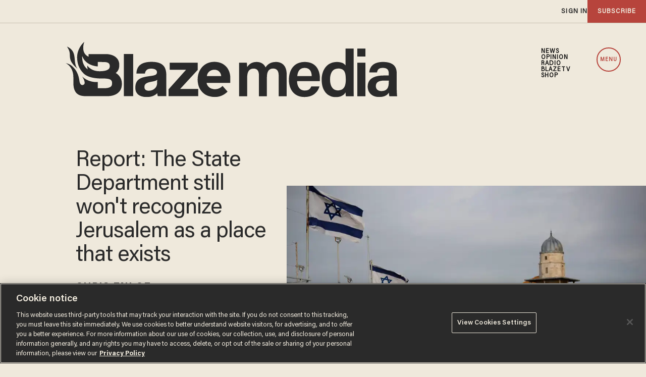

--- FILE ---
content_type: text/html; charset=utf-8
request_url: https://www.google.com/recaptcha/api2/anchor?ar=1&k=6Lf8zqgoAAAAAFUUkcOQ6F63JUDRJdiz_4BCIDPj&co=aHR0cHM6Ly9saW5rLnRoZWJsYXplLmNvbTo0NDM.&hl=en&v=9TiwnJFHeuIw_s0wSd3fiKfN&size=invisible&anchor-ms=20000&execute-ms=30000&cb=oh3kl71w4e6
body_size: 48083
content:
<!DOCTYPE HTML><html dir="ltr" lang="en"><head><meta http-equiv="Content-Type" content="text/html; charset=UTF-8">
<meta http-equiv="X-UA-Compatible" content="IE=edge">
<title>reCAPTCHA</title>
<style type="text/css">
/* cyrillic-ext */
@font-face {
  font-family: 'Roboto';
  font-style: normal;
  font-weight: 400;
  font-stretch: 100%;
  src: url(//fonts.gstatic.com/s/roboto/v48/KFO7CnqEu92Fr1ME7kSn66aGLdTylUAMa3GUBHMdazTgWw.woff2) format('woff2');
  unicode-range: U+0460-052F, U+1C80-1C8A, U+20B4, U+2DE0-2DFF, U+A640-A69F, U+FE2E-FE2F;
}
/* cyrillic */
@font-face {
  font-family: 'Roboto';
  font-style: normal;
  font-weight: 400;
  font-stretch: 100%;
  src: url(//fonts.gstatic.com/s/roboto/v48/KFO7CnqEu92Fr1ME7kSn66aGLdTylUAMa3iUBHMdazTgWw.woff2) format('woff2');
  unicode-range: U+0301, U+0400-045F, U+0490-0491, U+04B0-04B1, U+2116;
}
/* greek-ext */
@font-face {
  font-family: 'Roboto';
  font-style: normal;
  font-weight: 400;
  font-stretch: 100%;
  src: url(//fonts.gstatic.com/s/roboto/v48/KFO7CnqEu92Fr1ME7kSn66aGLdTylUAMa3CUBHMdazTgWw.woff2) format('woff2');
  unicode-range: U+1F00-1FFF;
}
/* greek */
@font-face {
  font-family: 'Roboto';
  font-style: normal;
  font-weight: 400;
  font-stretch: 100%;
  src: url(//fonts.gstatic.com/s/roboto/v48/KFO7CnqEu92Fr1ME7kSn66aGLdTylUAMa3-UBHMdazTgWw.woff2) format('woff2');
  unicode-range: U+0370-0377, U+037A-037F, U+0384-038A, U+038C, U+038E-03A1, U+03A3-03FF;
}
/* math */
@font-face {
  font-family: 'Roboto';
  font-style: normal;
  font-weight: 400;
  font-stretch: 100%;
  src: url(//fonts.gstatic.com/s/roboto/v48/KFO7CnqEu92Fr1ME7kSn66aGLdTylUAMawCUBHMdazTgWw.woff2) format('woff2');
  unicode-range: U+0302-0303, U+0305, U+0307-0308, U+0310, U+0312, U+0315, U+031A, U+0326-0327, U+032C, U+032F-0330, U+0332-0333, U+0338, U+033A, U+0346, U+034D, U+0391-03A1, U+03A3-03A9, U+03B1-03C9, U+03D1, U+03D5-03D6, U+03F0-03F1, U+03F4-03F5, U+2016-2017, U+2034-2038, U+203C, U+2040, U+2043, U+2047, U+2050, U+2057, U+205F, U+2070-2071, U+2074-208E, U+2090-209C, U+20D0-20DC, U+20E1, U+20E5-20EF, U+2100-2112, U+2114-2115, U+2117-2121, U+2123-214F, U+2190, U+2192, U+2194-21AE, U+21B0-21E5, U+21F1-21F2, U+21F4-2211, U+2213-2214, U+2216-22FF, U+2308-230B, U+2310, U+2319, U+231C-2321, U+2336-237A, U+237C, U+2395, U+239B-23B7, U+23D0, U+23DC-23E1, U+2474-2475, U+25AF, U+25B3, U+25B7, U+25BD, U+25C1, U+25CA, U+25CC, U+25FB, U+266D-266F, U+27C0-27FF, U+2900-2AFF, U+2B0E-2B11, U+2B30-2B4C, U+2BFE, U+3030, U+FF5B, U+FF5D, U+1D400-1D7FF, U+1EE00-1EEFF;
}
/* symbols */
@font-face {
  font-family: 'Roboto';
  font-style: normal;
  font-weight: 400;
  font-stretch: 100%;
  src: url(//fonts.gstatic.com/s/roboto/v48/KFO7CnqEu92Fr1ME7kSn66aGLdTylUAMaxKUBHMdazTgWw.woff2) format('woff2');
  unicode-range: U+0001-000C, U+000E-001F, U+007F-009F, U+20DD-20E0, U+20E2-20E4, U+2150-218F, U+2190, U+2192, U+2194-2199, U+21AF, U+21E6-21F0, U+21F3, U+2218-2219, U+2299, U+22C4-22C6, U+2300-243F, U+2440-244A, U+2460-24FF, U+25A0-27BF, U+2800-28FF, U+2921-2922, U+2981, U+29BF, U+29EB, U+2B00-2BFF, U+4DC0-4DFF, U+FFF9-FFFB, U+10140-1018E, U+10190-1019C, U+101A0, U+101D0-101FD, U+102E0-102FB, U+10E60-10E7E, U+1D2C0-1D2D3, U+1D2E0-1D37F, U+1F000-1F0FF, U+1F100-1F1AD, U+1F1E6-1F1FF, U+1F30D-1F30F, U+1F315, U+1F31C, U+1F31E, U+1F320-1F32C, U+1F336, U+1F378, U+1F37D, U+1F382, U+1F393-1F39F, U+1F3A7-1F3A8, U+1F3AC-1F3AF, U+1F3C2, U+1F3C4-1F3C6, U+1F3CA-1F3CE, U+1F3D4-1F3E0, U+1F3ED, U+1F3F1-1F3F3, U+1F3F5-1F3F7, U+1F408, U+1F415, U+1F41F, U+1F426, U+1F43F, U+1F441-1F442, U+1F444, U+1F446-1F449, U+1F44C-1F44E, U+1F453, U+1F46A, U+1F47D, U+1F4A3, U+1F4B0, U+1F4B3, U+1F4B9, U+1F4BB, U+1F4BF, U+1F4C8-1F4CB, U+1F4D6, U+1F4DA, U+1F4DF, U+1F4E3-1F4E6, U+1F4EA-1F4ED, U+1F4F7, U+1F4F9-1F4FB, U+1F4FD-1F4FE, U+1F503, U+1F507-1F50B, U+1F50D, U+1F512-1F513, U+1F53E-1F54A, U+1F54F-1F5FA, U+1F610, U+1F650-1F67F, U+1F687, U+1F68D, U+1F691, U+1F694, U+1F698, U+1F6AD, U+1F6B2, U+1F6B9-1F6BA, U+1F6BC, U+1F6C6-1F6CF, U+1F6D3-1F6D7, U+1F6E0-1F6EA, U+1F6F0-1F6F3, U+1F6F7-1F6FC, U+1F700-1F7FF, U+1F800-1F80B, U+1F810-1F847, U+1F850-1F859, U+1F860-1F887, U+1F890-1F8AD, U+1F8B0-1F8BB, U+1F8C0-1F8C1, U+1F900-1F90B, U+1F93B, U+1F946, U+1F984, U+1F996, U+1F9E9, U+1FA00-1FA6F, U+1FA70-1FA7C, U+1FA80-1FA89, U+1FA8F-1FAC6, U+1FACE-1FADC, U+1FADF-1FAE9, U+1FAF0-1FAF8, U+1FB00-1FBFF;
}
/* vietnamese */
@font-face {
  font-family: 'Roboto';
  font-style: normal;
  font-weight: 400;
  font-stretch: 100%;
  src: url(//fonts.gstatic.com/s/roboto/v48/KFO7CnqEu92Fr1ME7kSn66aGLdTylUAMa3OUBHMdazTgWw.woff2) format('woff2');
  unicode-range: U+0102-0103, U+0110-0111, U+0128-0129, U+0168-0169, U+01A0-01A1, U+01AF-01B0, U+0300-0301, U+0303-0304, U+0308-0309, U+0323, U+0329, U+1EA0-1EF9, U+20AB;
}
/* latin-ext */
@font-face {
  font-family: 'Roboto';
  font-style: normal;
  font-weight: 400;
  font-stretch: 100%;
  src: url(//fonts.gstatic.com/s/roboto/v48/KFO7CnqEu92Fr1ME7kSn66aGLdTylUAMa3KUBHMdazTgWw.woff2) format('woff2');
  unicode-range: U+0100-02BA, U+02BD-02C5, U+02C7-02CC, U+02CE-02D7, U+02DD-02FF, U+0304, U+0308, U+0329, U+1D00-1DBF, U+1E00-1E9F, U+1EF2-1EFF, U+2020, U+20A0-20AB, U+20AD-20C0, U+2113, U+2C60-2C7F, U+A720-A7FF;
}
/* latin */
@font-face {
  font-family: 'Roboto';
  font-style: normal;
  font-weight: 400;
  font-stretch: 100%;
  src: url(//fonts.gstatic.com/s/roboto/v48/KFO7CnqEu92Fr1ME7kSn66aGLdTylUAMa3yUBHMdazQ.woff2) format('woff2');
  unicode-range: U+0000-00FF, U+0131, U+0152-0153, U+02BB-02BC, U+02C6, U+02DA, U+02DC, U+0304, U+0308, U+0329, U+2000-206F, U+20AC, U+2122, U+2191, U+2193, U+2212, U+2215, U+FEFF, U+FFFD;
}
/* cyrillic-ext */
@font-face {
  font-family: 'Roboto';
  font-style: normal;
  font-weight: 500;
  font-stretch: 100%;
  src: url(//fonts.gstatic.com/s/roboto/v48/KFO7CnqEu92Fr1ME7kSn66aGLdTylUAMa3GUBHMdazTgWw.woff2) format('woff2');
  unicode-range: U+0460-052F, U+1C80-1C8A, U+20B4, U+2DE0-2DFF, U+A640-A69F, U+FE2E-FE2F;
}
/* cyrillic */
@font-face {
  font-family: 'Roboto';
  font-style: normal;
  font-weight: 500;
  font-stretch: 100%;
  src: url(//fonts.gstatic.com/s/roboto/v48/KFO7CnqEu92Fr1ME7kSn66aGLdTylUAMa3iUBHMdazTgWw.woff2) format('woff2');
  unicode-range: U+0301, U+0400-045F, U+0490-0491, U+04B0-04B1, U+2116;
}
/* greek-ext */
@font-face {
  font-family: 'Roboto';
  font-style: normal;
  font-weight: 500;
  font-stretch: 100%;
  src: url(//fonts.gstatic.com/s/roboto/v48/KFO7CnqEu92Fr1ME7kSn66aGLdTylUAMa3CUBHMdazTgWw.woff2) format('woff2');
  unicode-range: U+1F00-1FFF;
}
/* greek */
@font-face {
  font-family: 'Roboto';
  font-style: normal;
  font-weight: 500;
  font-stretch: 100%;
  src: url(//fonts.gstatic.com/s/roboto/v48/KFO7CnqEu92Fr1ME7kSn66aGLdTylUAMa3-UBHMdazTgWw.woff2) format('woff2');
  unicode-range: U+0370-0377, U+037A-037F, U+0384-038A, U+038C, U+038E-03A1, U+03A3-03FF;
}
/* math */
@font-face {
  font-family: 'Roboto';
  font-style: normal;
  font-weight: 500;
  font-stretch: 100%;
  src: url(//fonts.gstatic.com/s/roboto/v48/KFO7CnqEu92Fr1ME7kSn66aGLdTylUAMawCUBHMdazTgWw.woff2) format('woff2');
  unicode-range: U+0302-0303, U+0305, U+0307-0308, U+0310, U+0312, U+0315, U+031A, U+0326-0327, U+032C, U+032F-0330, U+0332-0333, U+0338, U+033A, U+0346, U+034D, U+0391-03A1, U+03A3-03A9, U+03B1-03C9, U+03D1, U+03D5-03D6, U+03F0-03F1, U+03F4-03F5, U+2016-2017, U+2034-2038, U+203C, U+2040, U+2043, U+2047, U+2050, U+2057, U+205F, U+2070-2071, U+2074-208E, U+2090-209C, U+20D0-20DC, U+20E1, U+20E5-20EF, U+2100-2112, U+2114-2115, U+2117-2121, U+2123-214F, U+2190, U+2192, U+2194-21AE, U+21B0-21E5, U+21F1-21F2, U+21F4-2211, U+2213-2214, U+2216-22FF, U+2308-230B, U+2310, U+2319, U+231C-2321, U+2336-237A, U+237C, U+2395, U+239B-23B7, U+23D0, U+23DC-23E1, U+2474-2475, U+25AF, U+25B3, U+25B7, U+25BD, U+25C1, U+25CA, U+25CC, U+25FB, U+266D-266F, U+27C0-27FF, U+2900-2AFF, U+2B0E-2B11, U+2B30-2B4C, U+2BFE, U+3030, U+FF5B, U+FF5D, U+1D400-1D7FF, U+1EE00-1EEFF;
}
/* symbols */
@font-face {
  font-family: 'Roboto';
  font-style: normal;
  font-weight: 500;
  font-stretch: 100%;
  src: url(//fonts.gstatic.com/s/roboto/v48/KFO7CnqEu92Fr1ME7kSn66aGLdTylUAMaxKUBHMdazTgWw.woff2) format('woff2');
  unicode-range: U+0001-000C, U+000E-001F, U+007F-009F, U+20DD-20E0, U+20E2-20E4, U+2150-218F, U+2190, U+2192, U+2194-2199, U+21AF, U+21E6-21F0, U+21F3, U+2218-2219, U+2299, U+22C4-22C6, U+2300-243F, U+2440-244A, U+2460-24FF, U+25A0-27BF, U+2800-28FF, U+2921-2922, U+2981, U+29BF, U+29EB, U+2B00-2BFF, U+4DC0-4DFF, U+FFF9-FFFB, U+10140-1018E, U+10190-1019C, U+101A0, U+101D0-101FD, U+102E0-102FB, U+10E60-10E7E, U+1D2C0-1D2D3, U+1D2E0-1D37F, U+1F000-1F0FF, U+1F100-1F1AD, U+1F1E6-1F1FF, U+1F30D-1F30F, U+1F315, U+1F31C, U+1F31E, U+1F320-1F32C, U+1F336, U+1F378, U+1F37D, U+1F382, U+1F393-1F39F, U+1F3A7-1F3A8, U+1F3AC-1F3AF, U+1F3C2, U+1F3C4-1F3C6, U+1F3CA-1F3CE, U+1F3D4-1F3E0, U+1F3ED, U+1F3F1-1F3F3, U+1F3F5-1F3F7, U+1F408, U+1F415, U+1F41F, U+1F426, U+1F43F, U+1F441-1F442, U+1F444, U+1F446-1F449, U+1F44C-1F44E, U+1F453, U+1F46A, U+1F47D, U+1F4A3, U+1F4B0, U+1F4B3, U+1F4B9, U+1F4BB, U+1F4BF, U+1F4C8-1F4CB, U+1F4D6, U+1F4DA, U+1F4DF, U+1F4E3-1F4E6, U+1F4EA-1F4ED, U+1F4F7, U+1F4F9-1F4FB, U+1F4FD-1F4FE, U+1F503, U+1F507-1F50B, U+1F50D, U+1F512-1F513, U+1F53E-1F54A, U+1F54F-1F5FA, U+1F610, U+1F650-1F67F, U+1F687, U+1F68D, U+1F691, U+1F694, U+1F698, U+1F6AD, U+1F6B2, U+1F6B9-1F6BA, U+1F6BC, U+1F6C6-1F6CF, U+1F6D3-1F6D7, U+1F6E0-1F6EA, U+1F6F0-1F6F3, U+1F6F7-1F6FC, U+1F700-1F7FF, U+1F800-1F80B, U+1F810-1F847, U+1F850-1F859, U+1F860-1F887, U+1F890-1F8AD, U+1F8B0-1F8BB, U+1F8C0-1F8C1, U+1F900-1F90B, U+1F93B, U+1F946, U+1F984, U+1F996, U+1F9E9, U+1FA00-1FA6F, U+1FA70-1FA7C, U+1FA80-1FA89, U+1FA8F-1FAC6, U+1FACE-1FADC, U+1FADF-1FAE9, U+1FAF0-1FAF8, U+1FB00-1FBFF;
}
/* vietnamese */
@font-face {
  font-family: 'Roboto';
  font-style: normal;
  font-weight: 500;
  font-stretch: 100%;
  src: url(//fonts.gstatic.com/s/roboto/v48/KFO7CnqEu92Fr1ME7kSn66aGLdTylUAMa3OUBHMdazTgWw.woff2) format('woff2');
  unicode-range: U+0102-0103, U+0110-0111, U+0128-0129, U+0168-0169, U+01A0-01A1, U+01AF-01B0, U+0300-0301, U+0303-0304, U+0308-0309, U+0323, U+0329, U+1EA0-1EF9, U+20AB;
}
/* latin-ext */
@font-face {
  font-family: 'Roboto';
  font-style: normal;
  font-weight: 500;
  font-stretch: 100%;
  src: url(//fonts.gstatic.com/s/roboto/v48/KFO7CnqEu92Fr1ME7kSn66aGLdTylUAMa3KUBHMdazTgWw.woff2) format('woff2');
  unicode-range: U+0100-02BA, U+02BD-02C5, U+02C7-02CC, U+02CE-02D7, U+02DD-02FF, U+0304, U+0308, U+0329, U+1D00-1DBF, U+1E00-1E9F, U+1EF2-1EFF, U+2020, U+20A0-20AB, U+20AD-20C0, U+2113, U+2C60-2C7F, U+A720-A7FF;
}
/* latin */
@font-face {
  font-family: 'Roboto';
  font-style: normal;
  font-weight: 500;
  font-stretch: 100%;
  src: url(//fonts.gstatic.com/s/roboto/v48/KFO7CnqEu92Fr1ME7kSn66aGLdTylUAMa3yUBHMdazQ.woff2) format('woff2');
  unicode-range: U+0000-00FF, U+0131, U+0152-0153, U+02BB-02BC, U+02C6, U+02DA, U+02DC, U+0304, U+0308, U+0329, U+2000-206F, U+20AC, U+2122, U+2191, U+2193, U+2212, U+2215, U+FEFF, U+FFFD;
}
/* cyrillic-ext */
@font-face {
  font-family: 'Roboto';
  font-style: normal;
  font-weight: 900;
  font-stretch: 100%;
  src: url(//fonts.gstatic.com/s/roboto/v48/KFO7CnqEu92Fr1ME7kSn66aGLdTylUAMa3GUBHMdazTgWw.woff2) format('woff2');
  unicode-range: U+0460-052F, U+1C80-1C8A, U+20B4, U+2DE0-2DFF, U+A640-A69F, U+FE2E-FE2F;
}
/* cyrillic */
@font-face {
  font-family: 'Roboto';
  font-style: normal;
  font-weight: 900;
  font-stretch: 100%;
  src: url(//fonts.gstatic.com/s/roboto/v48/KFO7CnqEu92Fr1ME7kSn66aGLdTylUAMa3iUBHMdazTgWw.woff2) format('woff2');
  unicode-range: U+0301, U+0400-045F, U+0490-0491, U+04B0-04B1, U+2116;
}
/* greek-ext */
@font-face {
  font-family: 'Roboto';
  font-style: normal;
  font-weight: 900;
  font-stretch: 100%;
  src: url(//fonts.gstatic.com/s/roboto/v48/KFO7CnqEu92Fr1ME7kSn66aGLdTylUAMa3CUBHMdazTgWw.woff2) format('woff2');
  unicode-range: U+1F00-1FFF;
}
/* greek */
@font-face {
  font-family: 'Roboto';
  font-style: normal;
  font-weight: 900;
  font-stretch: 100%;
  src: url(//fonts.gstatic.com/s/roboto/v48/KFO7CnqEu92Fr1ME7kSn66aGLdTylUAMa3-UBHMdazTgWw.woff2) format('woff2');
  unicode-range: U+0370-0377, U+037A-037F, U+0384-038A, U+038C, U+038E-03A1, U+03A3-03FF;
}
/* math */
@font-face {
  font-family: 'Roboto';
  font-style: normal;
  font-weight: 900;
  font-stretch: 100%;
  src: url(//fonts.gstatic.com/s/roboto/v48/KFO7CnqEu92Fr1ME7kSn66aGLdTylUAMawCUBHMdazTgWw.woff2) format('woff2');
  unicode-range: U+0302-0303, U+0305, U+0307-0308, U+0310, U+0312, U+0315, U+031A, U+0326-0327, U+032C, U+032F-0330, U+0332-0333, U+0338, U+033A, U+0346, U+034D, U+0391-03A1, U+03A3-03A9, U+03B1-03C9, U+03D1, U+03D5-03D6, U+03F0-03F1, U+03F4-03F5, U+2016-2017, U+2034-2038, U+203C, U+2040, U+2043, U+2047, U+2050, U+2057, U+205F, U+2070-2071, U+2074-208E, U+2090-209C, U+20D0-20DC, U+20E1, U+20E5-20EF, U+2100-2112, U+2114-2115, U+2117-2121, U+2123-214F, U+2190, U+2192, U+2194-21AE, U+21B0-21E5, U+21F1-21F2, U+21F4-2211, U+2213-2214, U+2216-22FF, U+2308-230B, U+2310, U+2319, U+231C-2321, U+2336-237A, U+237C, U+2395, U+239B-23B7, U+23D0, U+23DC-23E1, U+2474-2475, U+25AF, U+25B3, U+25B7, U+25BD, U+25C1, U+25CA, U+25CC, U+25FB, U+266D-266F, U+27C0-27FF, U+2900-2AFF, U+2B0E-2B11, U+2B30-2B4C, U+2BFE, U+3030, U+FF5B, U+FF5D, U+1D400-1D7FF, U+1EE00-1EEFF;
}
/* symbols */
@font-face {
  font-family: 'Roboto';
  font-style: normal;
  font-weight: 900;
  font-stretch: 100%;
  src: url(//fonts.gstatic.com/s/roboto/v48/KFO7CnqEu92Fr1ME7kSn66aGLdTylUAMaxKUBHMdazTgWw.woff2) format('woff2');
  unicode-range: U+0001-000C, U+000E-001F, U+007F-009F, U+20DD-20E0, U+20E2-20E4, U+2150-218F, U+2190, U+2192, U+2194-2199, U+21AF, U+21E6-21F0, U+21F3, U+2218-2219, U+2299, U+22C4-22C6, U+2300-243F, U+2440-244A, U+2460-24FF, U+25A0-27BF, U+2800-28FF, U+2921-2922, U+2981, U+29BF, U+29EB, U+2B00-2BFF, U+4DC0-4DFF, U+FFF9-FFFB, U+10140-1018E, U+10190-1019C, U+101A0, U+101D0-101FD, U+102E0-102FB, U+10E60-10E7E, U+1D2C0-1D2D3, U+1D2E0-1D37F, U+1F000-1F0FF, U+1F100-1F1AD, U+1F1E6-1F1FF, U+1F30D-1F30F, U+1F315, U+1F31C, U+1F31E, U+1F320-1F32C, U+1F336, U+1F378, U+1F37D, U+1F382, U+1F393-1F39F, U+1F3A7-1F3A8, U+1F3AC-1F3AF, U+1F3C2, U+1F3C4-1F3C6, U+1F3CA-1F3CE, U+1F3D4-1F3E0, U+1F3ED, U+1F3F1-1F3F3, U+1F3F5-1F3F7, U+1F408, U+1F415, U+1F41F, U+1F426, U+1F43F, U+1F441-1F442, U+1F444, U+1F446-1F449, U+1F44C-1F44E, U+1F453, U+1F46A, U+1F47D, U+1F4A3, U+1F4B0, U+1F4B3, U+1F4B9, U+1F4BB, U+1F4BF, U+1F4C8-1F4CB, U+1F4D6, U+1F4DA, U+1F4DF, U+1F4E3-1F4E6, U+1F4EA-1F4ED, U+1F4F7, U+1F4F9-1F4FB, U+1F4FD-1F4FE, U+1F503, U+1F507-1F50B, U+1F50D, U+1F512-1F513, U+1F53E-1F54A, U+1F54F-1F5FA, U+1F610, U+1F650-1F67F, U+1F687, U+1F68D, U+1F691, U+1F694, U+1F698, U+1F6AD, U+1F6B2, U+1F6B9-1F6BA, U+1F6BC, U+1F6C6-1F6CF, U+1F6D3-1F6D7, U+1F6E0-1F6EA, U+1F6F0-1F6F3, U+1F6F7-1F6FC, U+1F700-1F7FF, U+1F800-1F80B, U+1F810-1F847, U+1F850-1F859, U+1F860-1F887, U+1F890-1F8AD, U+1F8B0-1F8BB, U+1F8C0-1F8C1, U+1F900-1F90B, U+1F93B, U+1F946, U+1F984, U+1F996, U+1F9E9, U+1FA00-1FA6F, U+1FA70-1FA7C, U+1FA80-1FA89, U+1FA8F-1FAC6, U+1FACE-1FADC, U+1FADF-1FAE9, U+1FAF0-1FAF8, U+1FB00-1FBFF;
}
/* vietnamese */
@font-face {
  font-family: 'Roboto';
  font-style: normal;
  font-weight: 900;
  font-stretch: 100%;
  src: url(//fonts.gstatic.com/s/roboto/v48/KFO7CnqEu92Fr1ME7kSn66aGLdTylUAMa3OUBHMdazTgWw.woff2) format('woff2');
  unicode-range: U+0102-0103, U+0110-0111, U+0128-0129, U+0168-0169, U+01A0-01A1, U+01AF-01B0, U+0300-0301, U+0303-0304, U+0308-0309, U+0323, U+0329, U+1EA0-1EF9, U+20AB;
}
/* latin-ext */
@font-face {
  font-family: 'Roboto';
  font-style: normal;
  font-weight: 900;
  font-stretch: 100%;
  src: url(//fonts.gstatic.com/s/roboto/v48/KFO7CnqEu92Fr1ME7kSn66aGLdTylUAMa3KUBHMdazTgWw.woff2) format('woff2');
  unicode-range: U+0100-02BA, U+02BD-02C5, U+02C7-02CC, U+02CE-02D7, U+02DD-02FF, U+0304, U+0308, U+0329, U+1D00-1DBF, U+1E00-1E9F, U+1EF2-1EFF, U+2020, U+20A0-20AB, U+20AD-20C0, U+2113, U+2C60-2C7F, U+A720-A7FF;
}
/* latin */
@font-face {
  font-family: 'Roboto';
  font-style: normal;
  font-weight: 900;
  font-stretch: 100%;
  src: url(//fonts.gstatic.com/s/roboto/v48/KFO7CnqEu92Fr1ME7kSn66aGLdTylUAMa3yUBHMdazQ.woff2) format('woff2');
  unicode-range: U+0000-00FF, U+0131, U+0152-0153, U+02BB-02BC, U+02C6, U+02DA, U+02DC, U+0304, U+0308, U+0329, U+2000-206F, U+20AC, U+2122, U+2191, U+2193, U+2212, U+2215, U+FEFF, U+FFFD;
}

</style>
<link rel="stylesheet" type="text/css" href="https://www.gstatic.com/recaptcha/releases/9TiwnJFHeuIw_s0wSd3fiKfN/styles__ltr.css">
<script nonce="V2IiEDp5CKP4Fa2_hGjweA" type="text/javascript">window['__recaptcha_api'] = 'https://www.google.com/recaptcha/api2/';</script>
<script type="text/javascript" src="https://www.gstatic.com/recaptcha/releases/9TiwnJFHeuIw_s0wSd3fiKfN/recaptcha__en.js" nonce="V2IiEDp5CKP4Fa2_hGjweA">
      
    </script></head>
<body><div id="rc-anchor-alert" class="rc-anchor-alert"></div>
<input type="hidden" id="recaptcha-token" value="[base64]">
<script type="text/javascript" nonce="V2IiEDp5CKP4Fa2_hGjweA">
      recaptcha.anchor.Main.init("[\x22ainput\x22,[\x22bgdata\x22,\x22\x22,\[base64]/[base64]/[base64]/[base64]/[base64]/[base64]/KGcoTywyNTMsTy5PKSxVRyhPLEMpKTpnKE8sMjUzLEMpLE8pKSxsKSksTykpfSxieT1mdW5jdGlvbihDLE8sdSxsKXtmb3IobD0odT1SKEMpLDApO08+MDtPLS0pbD1sPDw4fFooQyk7ZyhDLHUsbCl9LFVHPWZ1bmN0aW9uKEMsTyl7Qy5pLmxlbmd0aD4xMDQ/[base64]/[base64]/[base64]/[base64]/[base64]/[base64]/[base64]\\u003d\x22,\[base64]\\u003d\\u003d\x22,\x22woo/w70uBFhqAChtXVxWw6h1wpzCi8KcwpbCqC/[base64]/CvcOjw63CkjDDhsO1HsOyEsKAw40ccUYrw7lhwoosVRzDhF3Ck1/DrwvCriDCmcKPNMOIw5kSwo7DnkzDm8Kiwr1+wo/DvsOcPXxWAMOgIcKewpcOwr4Pw5YGN1XDgz3DhsOSUD/Cm8OgbXZYw6VjT8Kdw7Anw6t1ZEQbw6zDhx7DnRfDo8OVFsOfHWjDoid8VMKIw5jDiMOjwovCrCtmGwDDuWDCrcO2w4/DgBjCvSPCgMK/RibDoE/Dk0DDmRrDtF7DrMKmwpoGZsKdb23CvlRNHDPCuMKCw5EKwokHfcO4wqpCwoLCs8OXw6YxwrjDtcK4w7DCuEXDpwsiwpvDiDPCvSYcVVRJWm4LwqxIXcO0wptdw7xnwrjDvxfDp3pwHCdZw5HCksObBQU4worDiMKXw5zCq8OIMSzCu8K9YlPCrhHDtkbDusOqw4/[base64]/wr3DgRzCqMOJA1bChcOww5dWwr9+UUJSTSfDt3VTwo3CgMO2ZVMjwpnCgCPDiSINfMKzTV97XTsAO8KIe1dqM8ObMMOTVmjDn8OdZX/DiMK/wq1TZUXCjMKywqjDkW3Dk33DtEZAw6fCrMKWBsOaV8KYVV3DpMOgZcKQwojCtC/Cig5swr3CtsK4w6vCs2/DrC/Do8O0TsK0CkprGcKxw7PDs8K2wqE5w77DscOyQMOPw5p/woIHbnzDusOww6AGZxtbwqoNHDDCjQzCnBzClA1cw5EoU8OrwrDDpDxVwolSG0bDsirDhMKpNnR9w4MTUcK1wq0cYsKzw7YNIVHCt2LDsx1gwoTDjsKKw4IOw7pLDivDvMOtw6/CqBYIw5HCkQnDr8OFCEJ2w4NePcOIw4FdL8ODbsOvV8Knwp3CkcKfwp82Y8KQw6stIhrClSA7IlTDlyxFScKqMsOVHA4bw5hpwrvDsMKDe8O/w47Dq8Omc8OHSsOYB8KWwrbDkEvDjDomXAB+wpbDlsKHHcKXw6TCs8K3FHs3cHZWFMOIV2bDg8OsIV/Dh1w2bMKwwoDDkMOtw4h3V8KNIcK4wq8zw5wzVRrCpsORw4DCk8OtWRwow5wTw7TCg8KyV8KiHsOFSsKoIsKGK3dRwo0FbU4PFhzCv2pAw7/Dmg1gwqdDOx0vdMKcHsKIwpEHP8KeMk4VwoUjc8Olw68rdcO1w7ZPw5wzOy7DssODw797LMKaw4lwQcOfWjXChkPCq2PCg1vCkyzClAZic8OkeMO1w40cLyA/GsKhwrXCuS4scMKzw7pKEMK5McODw4oVwqE/woQbw5rDpWTCvMO5asKmS8OxPgvDp8KowqZ9OWnDgVJ/w5Bsw6LCp3Jbw4IoWFduflvCrwBJGcKXIsKNwrV/UcOFwqXDgsOZwoUsNj7CpsKSw6TDssKWXsKBJ0o9OGknw7Baw7Isw6tfwoTCmwLDvcK8w7wow7xcLsOIEynCrzJ0wpbCosOmwrXCrS7Ckx88W8KycsKsNcO6dcK9MUvCpicyPykeIn7DnDdcworDlMOIesK+w7goTMOBbMKJJcKAXHxiWDZvKSHDiF4QwqUzw4/CmEcwU8Kpw5HCv8OhGsKtw45lHE1YM8OMw4zCkgTDnW3CkcK3ehBHwrg4w4VxKMK1ZW3CvsOew6zDgCzCt1klw7HDu2/DsAnCkTNOwrfDnMOGwqkqw6YjX8KkDmLCjcKkFsOHwoPDiTw6wrnDjMK0IxUwdsOBNEITZsO+SUDDscKow7HDs09PMzkgw4rCrMOWw6JWwp/DuEXChyZpw5rCsCllwpIwYBAHTHnCocKfw5/Ci8Kww5QMMATCgR59wpNEJcKNQMKbwpzCvBsjShbCrULDj3E6w4c9w4/Dpw1AXl1PO8Obw5xqw55Ywocyw4LDkRXCjyvCnMK6wo/DuDYhQMKuwr3Duj8YRMO+w67DoMKzw7XDhFjCl2ZybcOIGsKEKsKNw7TDscKMIxZewoLCoMOZengRP8K3NgvCiEIwwqh3c3ZiWcOBZmfDjWvCrMOEI8OzZCXDlHc/b8KfXMKAw77CoXBTU8O0woPCtcKuw7HDuCt5w5daCcO6w7s1OTbDkz1dPWxtw70gwqEzXMO+HxJza8K/U0vDiFc5OcO5w5Ekw57Ck8OsZsKsw4DDtMKjwq0VGTDDusK+woXCpUfCnlsAwqkww6gxw7LDnjDCgsOdMcKNw60nLMK/SMKOwolmRsOUwqlWwq3DicKFw4zDrHPCg3A9QMOlw41nBj7DisOKAsKeccKfZSERdwzCusOUVyADXsOLVMOkw5RpL17DmHwdJhFewqUEw44TV8KFf8OgwrLDjirCg3JbdVjDhmHDhsKWA8KbYT0Bw6wKZm/Ch1Y9wp5rw53CtMOrH0zDrlfCmMKpEcKJb8Omw7sUdMOWI8OxUk3DonYFAsOVw5XCsXENw4XDkcO/WsKVaMKiMXBxw5dfwqdRw78aBg81fFLCnyfCk8O2IgAVw7TCk8OJwq/Csjx/w6IUwrHDijzDkj4OwqDDpsOtIsO9fsKFw7txTcKVw4sLwpvCgsKFbQY3ccO2asKew73Djywow59uwr/[base64]/ClSHDlETDun9LEmvDqcK1wrgIGcKhNzjDvMOhG2trwr/DtMKkwoHDhW3Dp3BLw6cKTcK5JsOmTz0ewq3Chi/DpcKGCEzDql1NwpDDmsKCwrMXOMOMTUXCi8KWSW7CqlNFBMO7AMKZw5HDkcKRO8OdKcKUKSdyw6PCksOJwpbDt8KmfD/DnsOSwo95L8KLwqXDoMKww7ALSQvCscOJChJgCgPDusO5wo3CqsKQGxUnesO7RsOuwrtYw549ZibCsMOrwrsmw4rCtWzDinvDlMKDQMOtagE/KMOmwqxDwrXDgAjDncOSfsO9CErDisK6LsOnw6QYBW0rHEA1XcOdVCHCu8OVY8Kqw4XDnsOrT8KGwqZqwpDDncKcw4Ulw7QOPcO3CTd7w7dEUcOnw7cTwrsqwq/DjcKkwrjCixLCuMKzVMKUHCp4aWRcXMOSGMOEwolRw6jDmcOVwrXCv8KWwovCuWVbdC0QIi1IQQtNw4rCr8K0UsOIdy3DpFbDpsORw6zDpibDhcOswrxrLEbDnhd+w5IDBMOfwr0OwqZeN1DDmMO2DcO/woxmTxcnw6TChsOJPw7CvMO2w5HDqU/[base64]/YsKIGShVUHTDp8OVwrzDrC/DhjIawozChgvCicK4w4PDrMOANsOYw4XDqcK9aRc0PMKDw6HDnFtvwq7Dqh7DpsO7HAPDrXERRnoPw4TCrHDChcKIwpnDiE5fwpI7w7cvwrIgUF/[base64]/[base64]/Dk8OpXsOUI8OjwqrDl18GHV3CjzLDrcOIwrTDuX/CjsOSZAHDj8Kbw6oCcU/[base64]/CtArDr0jDocKAw75lw516J8Ojw7zCphzDmXHDuVTDhhHDiiTChU/DmjonU1nDoz44RA5BG8O/fynDtcOVwr/[base64]/AsOkHVJkFMOhw64Ywq7CpRxfwrMVwqcawoXCkT9kOlFYHsKJwpPDlwjCo8K5wrrDmTDCmnbDqEcAwpvDiyFRw7nDlCsBdMO/[base64]/[base64]/VsK4w7RRPBPCn2LCiXgtwohbF2TDgcKlw5vDrRMVBC4HwpMYwrh4wrk5Ij3DlBvDnmN1wrlfw4ogw5Zcw43Dq2nDhMKawrzDvcKwVz8hwo3Cgg/DqsKvwqbCsTvDv1QmSGBdw7DDqhnDnARXD8O5c8O3wrdqNcOXwpTCt8KwP8KaJVRjFBsDT8OYWcKvwrVdG17Cs8Oowo0QDS4uw4IoTSzCsm3Di1Maw5LCnMK8KzPClw48QcOzE8KJw57DiClow49Vw63ChgB6IMO1wo/CjcOzwrDDvcKnwpNlPsKtwqs5wrHDhTRrRU4NFsORwozDrsONw5jChcOfEywlOXptMMKxwq0Qw6ZKwq7DkcO/w7jCkRJvw7pNw4XDksOcw5TDk8Kveyxiwo4yDEcmwo/Dk0V9wpFYwqnDp8KfwoZ4BnEHSMOhw556wpxJEzNXc8OBw7EKUVQ9ZDbCrmzDlh0Gw5DChGbDrsOvODhgScKcwp7DsCHClQccCT7DksOkwqVLwqYPO8OlwobDsMKgw7HCuMOgwpXDusKBMMOHw4/DhwbCo8KRwqVTfsKteg10wqLDiMOsw5vCnV/DuWJXw5vDn1EAwqZfw6TCm8OQJg7Cg8O1w59VwoPDmmg9QgjCvm/DssK3w6XCg8KTLsKYw4IyMsOMw6TCrsOiZBjClWDCq39Fw4jDqwzCu8KRKTZBe3DCj8OaGMKRfQjClzHCp8O3woQqwqXCrVHDnWlqwrHDlmfCowXDoMOmeMKqwqPDnnQ9IGTDpGgYIcOWbMOoal0OIWrDu2s/[base64]/S8K3w4DCpMOQwqkNDTdZw7/Di8KfLMOnwqYFR3rCowrCm8OgAMO2IG8awrjDlsKEw6EwacO0wrBjH8Ojw6NdBsKVwpplbcKhODw+w6gZw7XDm8OTw5/CgcKOd8KEwqXCk20Dw57CrHTCosKPeMK/M8Ojwo4WC8KWKMKhw58PfMOmw5jDt8KEGBkow5RhUsOOwqpmwo5jwrbDkEXCvVHCpsKRwpzCqcKJwovDmj3Cr8KKwrPCl8OFdMOmf0AEOGIxKH7DpF0kwrTCoWXDu8OBZgpQfcKzdlfDoz/CnD/DssOYOMKYURvDrcK1OS/CgMOdBMOaa0LCr1bDjyrDlTg6XMK6wot6w4LCvsKdwp3ChnLCiXI1FDxNa3ZaXsOwGQZ+wpLDsMKRKnwoJsO9dyZZwqDDr8OewpFow4TDrFLDhz3Cl8KnPXnDhnYpE2ZcJ0sqw4AEw4/[base64]/DpMKIwrjClm3ClcK7acOewq0qw5bDrHHCkMK3DcKfR1ZHFMK8wobDmUtsZMK4fcKUwoJ0XMOXHD0XC8OdFsOww6TDhTRiNloAw7HDgcKLb1zDsMKFw5nDsAbCk0bDiwbCmAMswqHCn8OPw4bDsQMMFWF7woNrasKvwrUNwq/[base64]/DjjbDicOtC8KPQAxWfzLDvsOJPMKUw6PDlMKQwpt8w7LDpTImAEDCuQsESXgVPk0fw71kTsOFwo9ANi7CthDDrcOvwptwwrxMOsOUBW3DqlQ1cMKVIxtmw7zDtMO9YcKwAScEw7trK2rCh8OUeinDhGl8wozDv8Ocw5kawoXCn8KAdMKkM0XDjXPDj8O6w4/Cq0wkwq7DrsOKwqHDsD4KwpF0w4B2V8OlNMKAwozDti0Ww7E/[base64]/[base64]/[base64]/DkcKZwqY8w5HDmUINw6/[base64]/DicKeDTzDv8Kgw4bDncObwoDCoMKuwqZtwp1Gw77DqGtXwpbDhlIuw5HDmcK/wolow4TCjgcVwrfCmz/DhMKKwpYow4MHWcKoPi1nwoTCmxLCvG7Dvl7Dv2DCosKBLkF5wqgewpzChBrCkMOUw5YNwo1OK8OgwozDmsK1wqTCuTAEwqXDtcOvMCoAwo/CmiNcTlp5woHCiHobFmPDjSjCmk/CssOswrDDjWLDr2LDmMKJJEtzwqTDu8KMwqvCgsORCcKswrQVSDvDszEuwqLDlXNzTcKNFMOmZRvDosKiP8O1csKewptNw5jCon3Cr8KMUcKOUsOlwqN6F8Ouw6B7wrbCkMOff0N+csK8w71iQcKvVEfDvsObwpQOZsOVw6XCjh3CjikHwrgmwotbc8KKWMORJk/DuQN5a8KIw4rDiMKSwrbDp8OZw4HDjXHDsW7CpsKAw6jCh8K/w4nDgjDDvcK7SMKHTn7CisOWw6nDk8Kaw7fCv8O6w6kBQMKSwqskEwgtwpkswqIAE8KnwovDtRzDqMK4w4bCmsOlF15DwqAdwrrCucKAwqMqJMKTE0HCsMOmwr3Cr8Kfw5LChznDmyfCu8OBw5XDgsOkwq0/woFcFcOqwp8KwqxSfMOXwrggXcKVw4RMV8K6wqh8w4hyw4jCtCbDqhXDuUnCiMOlEcK8w6tUw7bDncOLDMOeJi8WB8KVGxdRXcOJNsK2ZsOwKcO0wrHDgkPDvcKkw7HCqC3DliVzUh/CtCsYw5VJw7EjwrnCp1/[base64]/KMOLBS7CgcKMOMKATljCmlbCuMK2NsKPwp/DgGFXQxdrw4HDocK0w6rDgMOww7TCp8KkSRl8w4TDtF7DjMKywoQrZSHChsORbX5Wwr7DmMOkw4BgwqXDszhww7dRwpkxbQDDgV0owqjCh8OqNsK/w6hgBwhzPCTCrMKWAAzChMOJMm5BwoLCkXZnw6HDpMOyCsOmwpvCtMKpSXsLdcOaw6cvAsODcHt6IsOGw6nDkMOyw7vCh8KOC8KwwqI3J8OlwpnCtQTDi8O1PW/DrypCwqNywq7Dr8O4wognHjjDi8OdVTB0GCF4wrbDuRVdw5jCrMKYZMOkFXYow5UZBcKfwqrCv8OAworCjcORbWF9IAxNNnkBwojCqFhZIcOdwp8ewoxiNMKSC8KlEcKhw4XDncKMA8OOwp/[base64]/w5UbOigGN8KzwrbCqcOOw7xkw5EGw7jCscO0XMOCwoFfFsKAwq0RwqzCv8O9w5JeLMKlM8ObW8OLw54Ow4pUwoxTw7LCv3YMw5fCrcOew7lDH8OPJh/[base64]/CvQ3DilVLwqjDmMK5HAoESyjDljYrwpjCnMKEw5zDn1nChsKYw4NEw7XCjsK3w75JY8OFwoPCvTvDkTTClFl6aw7CiGMnaSMnwqZjXsOgRyoUfgXDs8Ogw4Bvw71dw5bDoFjDh2fDosOnwrHCvcKuwpUmDsOqdMOKK0pJAcK5w6fChT9jG2/DvsKIcWTCr8KXwo8uw4PCmxXCh2bCtA3CpXHCoMKBecKsDMKSGsKkB8OrNlI/[base64]/CvwbCu013wozDg11ddMKVwprCl8KswoAzw75owoPCscKwwrrCgMOoAMKSw5/Di8KKwrEaWCXCnsKzwq7ChMOlJCLDmcO6wp7DuMKgHxHDvgQ6w7RIFsKqwpHDpw59wrs9dMOqXGoEZWR9wq/DlUFpL8OmaMKBBG89dUZML8OYw4LCqcKTSMKgDAJqB3/CjAQ8bzXCocKzwpDCvgLDmFPDrMOIwpTCgCjDmTLCisOXUcKWG8KbworCh8O0OsKcRsOOw4bCpQHCqmvCpmkdw6TCk8OkLylXwoLCkAF/[base64]/CmMK9eMOxB8K8wqzCicOmw7B/w7DCiMKBw49eUMKaXsOhDMOpw7rCh0DCtcO1birDgknCiXMXw5PCgsOzJcOBwqcFwrAMZVApwro4IcOBw5cxKnohwpwuwqDDi2vCn8KON1Qdw4LCiytJJsOywo/[base64]/CnsOEw5gHGEBPPcKmw6bDvzPDkTJVY13Ds8KZw5fCmcOQQsOiw67CkCoPw6ZtUEYAFVLDtcOuc8Kiw6B3w6vCiVXDpn/DtRtvfMKIGHgscnslVMKHC8Onw57CuHjCn8KIw41ywo/[base64]/woY+PnAMfcKIwr3DiMOEBMKWGMO3wrw/LMONw6/Dt8KxNDZcw6TCjiFnXRJ8w6XCsMKPPMOealPCpERowo5qGFTCucOew6JJXy4aV8Ogw48xJcKDMMKsw4JYw5ZfTQHCrGxYwrrCm8K/EloBw7snwrc7RMKkw7bCl3fDk8OGSMOlwoPCjTx0KhLCk8OowqvCvELDlXYLw4xIOk/CrcOAwpFgH8O+NsKhC1dQw6/Dm1oKw4BuV1/DqMOoJEBLwrNZw6bCuMKHw4YIwrbCp8OEScKSw40IbyZ5FzpfQ8OePcOLwqkfwpFZw4ZPZ8OTTyl3LwYZw57CqznDs8OnKC8tfFw/w6TCiEJHWWBOEWPDjk3DliM0YWQhwq7DiXHCuyhNVXsOWnwPA8Kvw79heCXCncKFwoMKwooudMOYWsKANAVTL8K7wqd+wqMNw67Dp8OQHcOBElPChMOVEcK3w6LCpSZ9woXDlHbChGrCp8K1w73CtMOFwpkCwrIoKVdEwpQpIVg6wp/DhsKJK8KrwoTDosKbw5ELZ8KULjQDw7obBsKJw4clw4pBX8Kxw4xYw4UHwoPDoMOqQQTCgQXCm8KEw6nCt15mAsKDwq/DsjclTHbDnFhNw6AgDMO2w6lWV1DDj8K/[base64]/w7lFexrDuxzCjMOrw555w7/CpcKWw4rCu3XCpMOHw6PDiMK2w6sdCQXCiEDDrAIaPkrDpk4Gw7knw4fCrm/Cl2LCncKNwonCvQxzwpPCs8KSwqg7WMOZw6NJF2DChkEGb8K7w6wHw5HCqMO6woLDisO7JjTDq8K6wr7CpD/[base64]/S8Kvw6rDmhbCsMK9MsOTTSXCpFxKE8OZw4EGw5bDscO/AV5oKn5iwpp2wqstDMKRw4YXwozDrGtJwp7CjHMgwpPCuCNxZcOAw6bDv8KDw6DDiiB8I2TCpMOEWg55IcOkBT/DiFDChMO+KWHCiytCFELDimfCn8KEwobDtcO7AlDClx43wobDgDU7woPDpcO5wppnwr/CoCxVWDTDn8O4w7JGScOnw7HDi3zDnsKBVDDCkRZ2w7zCosOmwqMrwp9HAcK1VzxZSMKRw79Ta8OES8O1wonCocOpw7nDuxJIGsKEb8KlfgLCg39pwqUMwoojYsO1wqXCpCbCtWdSZcOwTcK/[base64]/Co8OBwrvCqXdTwr8qQ0vCnzNRfGHDsDvDrsKow53DjkAJwrZ4w5oDwoROcMKLR8OJRy3DkcOqw5thEQ1XasOfdS0vXcKLwrdBbcOrIMOVb8KzWCjDqFtYKcK9w6hBwr7DtMK1worDmsKDfwQqwqgbGsOWwr/DqcK7PsKEHMKuw5xnwoNlwqTDv3PCjcKdP0IGVFfDp1nCkk5kSyF8flvDsg/Dh3DDvMObRCYOccKLwofDmknDsD3Dp8KUwqzCl8KVwoluw6t6XG3Cvk3DvBzDlRHChA/Cu8ORZcKnU8KEw7TDkksOVlbCocOcwpJaw4V9IiLCkz5mCzlMw4BDEhxBw6d+w6LDiMOfwrl3SsKwwo9TJUNXX3TDvMKdN8OBQsOsZCdlwoRALsOXbklcwrg6w6Mzw4/DhcOwwrMtUgHDiMOKw6TDmBtCM2NcPsKbGjrDp8Kow5gGZMK+el0kNcO7UsKewr8UKlkdD8O8QXTCrSTChcKHw6/ClsOlWMObwpwSw5vDscKXCybCsMK3UcOsfDheecObE3PCh0YEw6vDgSXDljjCmDjDnx7DnmUNwq/DjDzDk8OfFSYQbMK7w4RHw7QNw4/DlT8dw558M8KPeSzCu8K6JcOqWk3Cuj/[base64]/CmAMTc8O2w44gwqVCwrkLw59OwrNMw6UDHWgmw50Iw4RAGFfDiMK0VsKtSsKLOcKvXsO5S17DlBItw6p+dyzCn8ODMiASasKGAQHCs8OXasO/w6vDocKmXh7DisK4IkvCgsK4w6jCv8Opwq5oYMKewrc+GTTCh3rCp0HDucOAYMKNeMOlJUpBwoXCiA1uwpbCuy5Le8ONw4wpAkABwq7DqcOJLcKZKBcKUXXDp8K3w448w5/DgWbDkwbCmBrDsUd+wrvCssO+w7cvEcKyw6DCh8OHw5oyRMKDwqbCr8KnRsO9T8Okw6FhNSZgwrnDkkLDrMOAdsOzw6QHwo5/[base64]/[base64]/DiMOffXfDghZaa8KWBEnDoMODX8OwNMOZwoxeFcOdw4LCvMO7wr/DsSZqcyzDgVlKw6g2w5YWYMKhwrzCscO1w7sww5DCoh4Dw4TChcO/wrTDsjMmwotDw4cNIcKhw4XCnRrClU3CpMOPRMK0w53Do8K6KMOgwqPCmsOawoA8w79XW3/Dq8KkKgctwr3Cv8Oxw5rDosKKwqEKwpzDvcKDw6E5w6HCvMKywqHCn8K9LQwNGHbDtcKaAcOPSjLDjhUXPVjCr1g2w5zCt3PChMOIwod7wr0bf3V2fcKiw4gCD0N0wofCpjAFw6bDocOTMBlNwqQfw7nDvsOLBMOIw6/DjyUlw4PDmcK9LknCkMOyw4LCqS4dB2Zzw4JdCsKTcg/CojnDssKOcMKGJcOAw7fDjBPCncOrasKEwrHCj8KDBsOnwrZ1w7jDrStFVcKjwo5dJzfCvXzDicK/wprDvsOnw5hPwqbDm3U6OMKAw5RMwqZ/w55nw7LChsKjCsOXw4bDqcKeCkEUUlnDn15RVMKEw68HKnJEcVfCt1LDnMKRw6AOaMKAw5I4PcO8w77Dr8ObXcOuwphwwphWwpTCtFfClgXCj8OrKcKSWsK2wq7Dn05aK10twovDhsOwfsOXwoogO8O9cRLCicKWw7/[base64]/CrBFkw4rDtsKbdl8lOMO1BhZJdEXDv8KvY8K0w63DgcOnR3I8woRoMcKPVsOPLcOOHsOFDMOIwrnDhsOFDXnClzAjw4zClcKARcKvw7tfw7PDicO4IjBITcOSw5vCsMO4fQopSMOKwo5/w6PCqXXChsK4w7NcUMKsY8O/[base64]/CijQ9wrMtwqQ+w7FgGBvCinMBwpbCtMK/U8KfGWbCsMKvwrkvw7XDoS5cwpR2JlXCunjCmDZOwqozwpR0w6h3b0zCl8KRw4sSQQ4mcUoGen5vNcOTJghRw5V0w5PDusO7wqA5Q2t6w6cxGgxNw4rDjcOYL2XCj3dGScKkElUrd8OBw6fCmsO6wrkCGcOdUVwkK8KPdsObw5s/UcKAamrCiMKrwoHDocO5EsO2UHTDpcKvw4jCoDnDpsKhw718w5wNwoHDncKiw5wZKykjQ8KFw7M6w4XCi0kDwos/asOow7VbwqR0HsKXXMKWw7PCo8KBasKNw7NSw7zDv8O+HikhacOqISnCjcOqwoBkw51pwpw8wqnDhsObRsKWw4LCl8Kzwq4jTznDisOHw67CuMKVBgBYw67Ds8KdMELCicOWwobDp8O8w5zCqMOrw7Avw4XCjMK/QsOkfsOvCQ3DlnDCg8KKTjPCu8Otwo/DrMOiG1QVCHsaw5VQwrpTw7x4wpFWKHDChHLDiybCnngIeMOWEy42wo4rw4HDiDzCr8OtwoNnUcKJQQnDtSLCtcKAfVPChVnClRVsRsOSeCEmXnHDoMOaw5kNwowxS8O8w6zClWHDrMO2w60DwoHCtFbDlhcFbDLCkkE4D8KBF8KmeMOqTMO0ZsO/YH3Cp8KWO8OVwoLDi8KsAcOww7FSCC7CtVfCkjbCi8Ohw7VTJGrCnDDCmnVwwpB4w7F2w4FkQ3B7wrY1bcO1w5RkwpJuA3HCq8ODw7zDncOlw7s/RAPDnE4TGsOoXcO0w5USwrzCvcOVLcOHw6zDpWLDt03Co0rCihLDr8KKOVzDjQ9ZA3rCmcOawq/[base64]/CvsK0EEjCuV7CpMOgwr1uMxtHwqc+w7hqw53Du8Oxw6vDuMKbU8KXFXESw4pTwqBNwo9Ow4HDhcO4LgrCvsKQPUXCj2rCsCHDk8ODw6HCm8ORb8KEccO0w71nGcOqKcKUw7cOYSXDiEbDgMKgw6DDpgNBIMKTw6VAfXoTTx0ww7DCrU/ChWwxK3/DqUDDnsKXw6HDnMOUw7LClGNnwqfCkl3Ds8OIw5jDpl9lw7kbNMOGw6rDlE82wqPCt8KMwp57w4TDhVTDqQ7DhnfCisKcwpnDuCvCl8K6JMOsGz3CscOJHsKVPEULc8KkIMKWw7HDsMKRKMKnwofCn8O/R8O7w6djwpPDjsK4w6p6OWjCl8K8w6FDR8OlOUfCqsOgJl/DswUNUcKpOkbCrE0zXMOkSsOWKcKPAnYkG08AwrzDiwEKwqlJBMOfw6fCq8K/w51ww7pJwq3CmcO9ecOLw5IvNxrDh8Ote8Oewoocw4kqw6XDpsOtwqE7wp7DvcKBw41ew5bDu8KfwpHCksKVw5l2AGfDpMOmKsO7worDgnlNwoLDnUpYw55Yw4USDsK/w7QCw5BYw67CtjpFwpPClcO1enrDlj0NKnsgw7FOOsKAZBddw6Vvw7nDpMONKMKdTMORTR3DpcKYTB7CnsK+Alo4E8O6w7PDqwbCnXAfG8KWcHnDj8Kwdh8JYsOGw5/Dr8OWN21WwoTDhjnCgcKbwoDCrMOpw5I5wojCjhk5w4RQwoVgwp86dDLCpMOBwqc3wo9JMmk3w51GHMOIw6fDngFZJsODS8KJD8K2w7nDj8OSB8KhJMOzw4nCvH3DuV/Cvg/[base64]/CoUnDsHRQJWfDisOwa3zDpTMHw4/[base64]/[base64]/[base64]/[base64]/w7zDlmEjZHk1JMKIwrl0wrZDw6fDsHQ7OxjCgx/DtsKyHxDDq8Kpwpoyw5ECwqoQw5pEZMKjN3VBV8K/wojDrDZGw7nDi8OpwrEyVsKWOcORw4sOwr/DkDLCnsKpwoDDn8OdwpBzwo/DisOidwV8wozCmMOCw71vYsOweHouw4gAMVnCisOmwpNWesK/[base64]/CuizDsCDDtsODwo8Ga1vDscKaVRJvwoQ2wr50w5HCh8KEcy4/w6XCq8Kqw70NVnfDnMOtwozComh3wpvClMKpYAF8e8OmNsOww6nDlS/DosKDwofDrcO/PsOwSMK3L8KXw4zDshrDtTJ3wq/CtABoFSlswpR4bmENwpzClAzDmcOmCcOcdcOTLsOVwq/CqsO9bMOXwq7CtcKNPMOhw63CgsKaLSDCknXDo3nClw95dykywqPDhRbCkMOTw4jCoMOtwotBOsKKwrt6IWhfwrVEw7tRwqPDkXI7wqDCrj0VNcOowpbCnMK5blnCisOgHcOHA8KgLS4mbzPCo8K8UMKmwoANwrjCpxMew7kqw7nClcODQHtNQgkowoXDqD3DqGvCk2/DosOZQMKww7TDt3HDmMKCbErCigV+w5RkYsKjwrDDhMO6DsOYwpHDuMK4BH3Ck2nCiU/[base64]/DjhljYMO5w5TDo1zDssK4PyvClxlAw6vCncOVwrM6wqMMV8K8wqzDssO0eURbLG7Cixkpw48GwrxkRsKKw4bDqMOXw58rw7cyAgMkUmDCocK3OTjDq8OgWMKAdRfCgMKPw6TDmsO4EMOrwr4qThIVwoXDq8OOfgnCgsOpw77CicOuwrZOLcOISBQtA2B0E8OMVsK/acKEByvDthfDusOgwrhNRQzDocO+w7/CoBBOTMOZwpFqw4lSw5sTwpPCi2MUYTXDklbDg8OGXMOtwoB2wo3DlsO/wpPDkcOKM31sZ1TDo18/wrnDvyg6DcKqA8O/[base64]/Di8OvwovCsnnDt8OIHMKVwpPDiMKuXjHCr8KlwprCnUbCgD9Cwo3Dkx1ewoR7WzHCnsK5wqLDgk3Cv1rCncKPwohSw4wRw7Q4wqQFw5nDs28uAsOhbMOwwqbCmg9/w7hVw4g8asOJwo/[base64]/ClMKbWEnDgMOYw7Jvw7zDpMKsSHrCu3JywqDCswM8NhEaCcK5PsK1B29kw4nCuWFrw5bCnTZUBMK7bVrDlsOdw5U/wpsEwr8Tw4HCoMKbwpvDgUbCv2RDw7krSsOrfjfDpsOFDMK1L1LDgwI5w7DCkGTDm8O6w6XCuEUbGQ7Do8KHw4NtUMKCwohCwrTDihfDtC8nwpU2w6okwqDDgikiw6kKLMK/fAV0dSXDmcOVOgLCoMKjwp9uwotQw4rCpcOlw4gIc8OSw6cReC3DrMOow6YqwqAOcMOJwrF/[base64]/CgmfCi8KYDsONfHERJG1sa8Ocw5V+wpF/QcO4wrzCqTIiBWcLw7zCjjg3URnChgMHwoTCkh86LcK5VMK9wpnCmm1Kwpluw5TCpMK2wp7CiT8Mwo13w61vwpTDlxBGw4gxXTsYwpoZPsOuw5bDknMSw688CcOQwp/CvMO8w5DCsGZlSFUIDwHCvMK9YjHDpyd5c8OWOsOGw48cw7TDl8OPKG5OYMKOUMOkXMOLw6I2wqjDksONZcOqdcO+w5Z1BBhpwp8Awph3ZxcDBBXCjsKKc0LDusKCwo7CrzzCosK+wpfDmkwQcz42w5fDrsOnSDoew6N/IjsDBx/DtSkjwovCtcKuHkRnaGMSw7vDvQ7CiC/CvMKfw5DCoBtEw4JNw4caK8Odw6vDnHhUwrwpBkdJw5wwN8OqJQvDhCU4w7IZw6fCk1piEhJCw4kjLMOMA1RMKcKbdcKsPHFiw7LDusK/wrUtPU3CpyPCpm7DhQRGDDXDvTPCgsKcDcOBwrMTTDA2w4AfZSPCsHwgWjEOexR3DVgPwrlVwpVIwotbWsKjMMK3KE7CthQJKxTCicKrwo3DrcO/w65YasKsRnHCi1/DqnZ/wrwNQcO4WANWw5Y3w4DDh8OewoUJcWkBwoAUeUDCisOuXjAibmptVEA9SD5Swo50wpfCiSgYw6Y3w6wXwocRw74bw6M7wro0w5vCshXCvxpUw5rDnl5tIyIFQFgjwoN/E1oDWUfCvsOIw73DoULDj27DpCPClncaIlNWIsOrwrfDqhZCVcOOw592wrjDrMOzw69DwrJgJcOSYcKaGCnDq8K2w7ZrD8Kkw5l5woDCog/[base64]/[base64]/IWnCh0zDvcOte3hSw7HDtMOrw7s0w7DDrmDCiErChHDDonofLRTCkMKlw7FIL8KcGBl1w7wVw6sowofDtAoSD8OOw4jDpMKSw7HDocKmHsKRaMOcXsODMsK5MsKUworCu8OOSMKbMEtjw4jCsMK/NcOwT8OFWWLDpRXCpcK7wpzDk8OgYhxIw6LDqcOZwrR2w5fCi8OOwoXDj8K/AHbDlm3CiHfDuEDCh8O9KyrDsEkFQsO4w54Td8OpT8Omw4kyw5TDlAzCkDhkw4jChcKAwpYSSMOsZGk4CMKRAEDCsWHDiMOMaXwlWMKLGyIuw74QZG/DtwwjdG/DosOVwpIuWkLCqFTCh0fDhSAmw49/w4PDh8KkwqnCh8Kow6HDkVrCgMK8LV3CvMOsDcO9wosDN8KAbMOuw6krw7MDDQHDl07DpHs/PcKrXDvCjTTCuCoMWxZYw5svw7AVwqU1w7XDjXvDtsKswrkFRsOSfmDDjDJUwrrDqMOxA24OasKhAsOGczPDr8KLOHFkw7E8EMK6Q8KSZWwwP8Ofw4vDr3Eswpc7wqbDkWHCtzbDlhwyQy3ClcOqwpzDtMKMSh/Dg8O8bSpqP3QrwojCgMOsXsO3axfCsMO1RBJHXXsUw6kMVMKRwpLCmcORwq97RsOYHGEVwpvCrxRZUMOqwobDnVwMU217w4/DjcKDG8Onw5TDpDpnKMKLZAjDlVfCtGwvw4UMF8OPcsO3w4vCvhTChHkJCMKzwoA2c8Ojw4jDoMKWwrxFAXgBwqzDt8OISCJdZBnClTEvbMOiccKuLUVqwrnDnwPDkcO7dcOVcsOkGcOPSsOPIsOLwoIKwopHcDbDtikhaE/DqCPDnzUswrJtBwh2Bh4cDlTCqcK1a8KMN8Khw63CojnCmwbCr8O3wo/Diy9ow6TCkMK4w4xEAcOdYMK+w6/DozrCphXChzcmScO2THPDgk1qJ8Kswq1Cw7NWfMKXWTM+wovChjplQQkdw4bDuMK4JC7CkcOgwofDj8OEw44cAgVGwqjCosKbw7F6fMKGw7jDlMOHIsKPw6/DosKhwo/CmRAVM8KywoFEw6tRP8K8w5bCssKgCgHCg8OiQyXCm8KNAjfChcK8w7fCnXjDoUfCisOJw55dw4/CgcKpIX/DjGnCtyfDrsOpwrrCjRfDtmUpw6M6AMO1X8Onw4bDoDTDoFrDgWbDiA1TBkQBwpE1wprChylgQ8OBA8Oyw6drIBAiwrFCdlbCgQHDkcOOwqDDpcKJwq8swq1Rw5ZNXsKfwrQPwoTCrcKfw4Anw7DCv8KFdsOdccO/[base64]/CscOtVmtCYEZkeMKJwoNVw5RJw6IVwp4Kw6HClUguW8KQw6peUsK7wpXCm1E1w7jClEbCi8KINEzCkMOnFgYww58tw4h4w48ZUcKRIcKkFkPCpcK6GcKABnEdcsOBw7Uxw45IbMOSa3ZuwrnDi20vWsKOLVHDtk/Do8KNw7zClHlCUsK2H8KgFjTDhsOOA3zCscOcDWHCo8KJYU3DjsKdYSvCjhXCnSrChg7Cl1XDpz5rwpTCucO6R8KRw7A/w45BwoPCpMKVLVMONHNZwoTDjMOaw5YewqrDpF3CjkE0A1vCjMKwXhrCpcKqB1nCqsKUQUzDvxXDtMOIVRLClgLDicKLwod2LcKIB1BFw5RNwpXDncKqw4xoHFg2w7nCv8OeIsOKw4vDnMO3w6Ukwo8VMhFxIQDDiMK/dWPDssKDwojCmX/CphPCvMKnecKLw5V+wonCuXZoJx4Ww6rCpgjDn8Ksw4DCjGg/woEVw6IbMsOtwo/CrMODB8Kgw451w7V5w4YcR0xZMQzCi3XCgUbDs8OeRMKhGy4Nw7xza8OyWwgfw47DicKFWkrChMKRXUFYT8KAe8OXLwvDgmMRw4x/IS/[base64]/[base64]/Cu8Khw40WD8ORwpPCtznCh8OJayrDpE04DwoJasO5a8KgdGHDog92w6UGLQTDtcKrwpPCr8ONOycmw4TDtGkXS3PCrsKXwpTCtMOiw6rDgMKUwrvDscOawoAUT0rCq8KLGyUkF8OIwp8bw4TDmcOWwqHDllDDjcO/wrnCm8Odw4kZOsKCMC/[base64]/DmsKSw7XCjMOXP8Oywo/DjcKawr1zZsOrQDluw63Cr8OKw6zChVsaWyELJsOqLGzDk8OQRGXDg8Opw6nDtMKAwpvCtMO1EMKtw6DDkMOAMsKscMORw5AsV3fDvGtDMcO7w6bDjMK9AcO3asOUw7p6IH7CpzDDsh9EBiNUdGBZLl0XwoEqw7oWwo/DlsK8a8K9w7jDunhCJXJ0f8K2LhLCp8K2wrfDmMKSU2zDlMObEmfDrMKsAG7DmxpJworDr1ETwrXCpDReeQ/DhcOcN20bcXJlwpHDph19NCphwroQaMKAwpspWcOwwrYcw4d7bcOBwoDCpl0xworCt03CrsK+L2zDoMKiJcODXcKwwpfDu8K3I2AWw77DrQxTMcK/wrdNRAfDkTYnw6lUMUxdw6LCn015wqvDp8OifsK2wobCrHbDuGQBw4TDjy5QQDh1M3TDpgVBKMO8fh/DlsOcwoNOPXJcwqNYw70xLmbDt8KXVlUXMjBBw5bCscK2SnfCjkPDgjgDUsKQC8K7wqNrw73CuMORw6fClcOXw6tyHMKowplHLsKZwrTCkh/CkcOUwqzCtEZgw5XCtVDCvSLCqcOCXwTCsU1cw5PDmxA8w7DCo8Oyw77CiA\\u003d\\u003d\x22],null,[\x22conf\x22,null,\x226Lf8zqgoAAAAAFUUkcOQ6F63JUDRJdiz_4BCIDPj\x22,0,null,null,null,1,[21,125,63,73,95,87,41,43,42,83,102,105,109,121],[-3059940,225],0,null,null,null,null,0,null,0,null,700,1,null,0,\x22CvYBEg8I8ajhFRgAOgZUOU5CNWISDwjmjuIVGAA6BlFCb29IYxIPCPeI5jcYADoGb2lsZURkEg8I8M3jFRgBOgZmSVZJaGISDwjiyqA3GAE6BmdMTkNIYxIPCN6/tzcYADoGZWF6dTZkEg8I2NKBMhgAOgZBcTc3dmYSDgi45ZQyGAE6BVFCT0QwEg8I0tuVNxgAOgZmZmFXQWUSDwiV2JQyGAA6BlBxNjBuZBIPCMXziDcYADoGYVhvaWFjEg8IjcqGMhgBOgZPd040dGYSDgiK/Yg3GAA6BU1mSUk0GhkIAxIVHRTwl+M3Dv++pQYZxJ0JGZzijAIZ\x22,0,0,null,null,1,null,0,0],\x22https://link.theblaze.com:443\x22,null,[3,1,1],null,null,null,1,3600,[\x22https://www.google.com/intl/en/policies/privacy/\x22,\x22https://www.google.com/intl/en/policies/terms/\x22],\x22+U6QlPQpop3V9hCheIl/PCPot1s9v1oP6NbaBzTPtfA\\u003d\x22,1,0,null,1,1768362802227,0,0,[20,137,226,178,95],null,[53,96,60,80,64],\x22RC-zyx2-Ud2JOro8w\x22,null,null,null,null,null,\x220dAFcWeA7mCb9QFxV962Yx0bWeyhsfsEGXNa5kcSNkGPaAMUawfQXO6VGO7a0CnpgSGW0q5i8ZwQJY4d8NoNpAUSaLQV35B_SqWQ\x22,1768445602168]");
    </script></body></html>

--- FILE ---
content_type: text/html; charset=utf-8
request_url: https://www.google.com/recaptcha/api2/anchor?ar=1&k=6Lf8zqgoAAAAAFUUkcOQ6F63JUDRJdiz_4BCIDPj&co=aHR0cHM6Ly9saW5rLnRoZWJsYXplLmNvbTo0NDM.&hl=en&v=9TiwnJFHeuIw_s0wSd3fiKfN&size=invisible&anchor-ms=20000&execute-ms=30000&cb=90s5firjgtub
body_size: 48083
content:
<!DOCTYPE HTML><html dir="ltr" lang="en"><head><meta http-equiv="Content-Type" content="text/html; charset=UTF-8">
<meta http-equiv="X-UA-Compatible" content="IE=edge">
<title>reCAPTCHA</title>
<style type="text/css">
/* cyrillic-ext */
@font-face {
  font-family: 'Roboto';
  font-style: normal;
  font-weight: 400;
  font-stretch: 100%;
  src: url(//fonts.gstatic.com/s/roboto/v48/KFO7CnqEu92Fr1ME7kSn66aGLdTylUAMa3GUBHMdazTgWw.woff2) format('woff2');
  unicode-range: U+0460-052F, U+1C80-1C8A, U+20B4, U+2DE0-2DFF, U+A640-A69F, U+FE2E-FE2F;
}
/* cyrillic */
@font-face {
  font-family: 'Roboto';
  font-style: normal;
  font-weight: 400;
  font-stretch: 100%;
  src: url(//fonts.gstatic.com/s/roboto/v48/KFO7CnqEu92Fr1ME7kSn66aGLdTylUAMa3iUBHMdazTgWw.woff2) format('woff2');
  unicode-range: U+0301, U+0400-045F, U+0490-0491, U+04B0-04B1, U+2116;
}
/* greek-ext */
@font-face {
  font-family: 'Roboto';
  font-style: normal;
  font-weight: 400;
  font-stretch: 100%;
  src: url(//fonts.gstatic.com/s/roboto/v48/KFO7CnqEu92Fr1ME7kSn66aGLdTylUAMa3CUBHMdazTgWw.woff2) format('woff2');
  unicode-range: U+1F00-1FFF;
}
/* greek */
@font-face {
  font-family: 'Roboto';
  font-style: normal;
  font-weight: 400;
  font-stretch: 100%;
  src: url(//fonts.gstatic.com/s/roboto/v48/KFO7CnqEu92Fr1ME7kSn66aGLdTylUAMa3-UBHMdazTgWw.woff2) format('woff2');
  unicode-range: U+0370-0377, U+037A-037F, U+0384-038A, U+038C, U+038E-03A1, U+03A3-03FF;
}
/* math */
@font-face {
  font-family: 'Roboto';
  font-style: normal;
  font-weight: 400;
  font-stretch: 100%;
  src: url(//fonts.gstatic.com/s/roboto/v48/KFO7CnqEu92Fr1ME7kSn66aGLdTylUAMawCUBHMdazTgWw.woff2) format('woff2');
  unicode-range: U+0302-0303, U+0305, U+0307-0308, U+0310, U+0312, U+0315, U+031A, U+0326-0327, U+032C, U+032F-0330, U+0332-0333, U+0338, U+033A, U+0346, U+034D, U+0391-03A1, U+03A3-03A9, U+03B1-03C9, U+03D1, U+03D5-03D6, U+03F0-03F1, U+03F4-03F5, U+2016-2017, U+2034-2038, U+203C, U+2040, U+2043, U+2047, U+2050, U+2057, U+205F, U+2070-2071, U+2074-208E, U+2090-209C, U+20D0-20DC, U+20E1, U+20E5-20EF, U+2100-2112, U+2114-2115, U+2117-2121, U+2123-214F, U+2190, U+2192, U+2194-21AE, U+21B0-21E5, U+21F1-21F2, U+21F4-2211, U+2213-2214, U+2216-22FF, U+2308-230B, U+2310, U+2319, U+231C-2321, U+2336-237A, U+237C, U+2395, U+239B-23B7, U+23D0, U+23DC-23E1, U+2474-2475, U+25AF, U+25B3, U+25B7, U+25BD, U+25C1, U+25CA, U+25CC, U+25FB, U+266D-266F, U+27C0-27FF, U+2900-2AFF, U+2B0E-2B11, U+2B30-2B4C, U+2BFE, U+3030, U+FF5B, U+FF5D, U+1D400-1D7FF, U+1EE00-1EEFF;
}
/* symbols */
@font-face {
  font-family: 'Roboto';
  font-style: normal;
  font-weight: 400;
  font-stretch: 100%;
  src: url(//fonts.gstatic.com/s/roboto/v48/KFO7CnqEu92Fr1ME7kSn66aGLdTylUAMaxKUBHMdazTgWw.woff2) format('woff2');
  unicode-range: U+0001-000C, U+000E-001F, U+007F-009F, U+20DD-20E0, U+20E2-20E4, U+2150-218F, U+2190, U+2192, U+2194-2199, U+21AF, U+21E6-21F0, U+21F3, U+2218-2219, U+2299, U+22C4-22C6, U+2300-243F, U+2440-244A, U+2460-24FF, U+25A0-27BF, U+2800-28FF, U+2921-2922, U+2981, U+29BF, U+29EB, U+2B00-2BFF, U+4DC0-4DFF, U+FFF9-FFFB, U+10140-1018E, U+10190-1019C, U+101A0, U+101D0-101FD, U+102E0-102FB, U+10E60-10E7E, U+1D2C0-1D2D3, U+1D2E0-1D37F, U+1F000-1F0FF, U+1F100-1F1AD, U+1F1E6-1F1FF, U+1F30D-1F30F, U+1F315, U+1F31C, U+1F31E, U+1F320-1F32C, U+1F336, U+1F378, U+1F37D, U+1F382, U+1F393-1F39F, U+1F3A7-1F3A8, U+1F3AC-1F3AF, U+1F3C2, U+1F3C4-1F3C6, U+1F3CA-1F3CE, U+1F3D4-1F3E0, U+1F3ED, U+1F3F1-1F3F3, U+1F3F5-1F3F7, U+1F408, U+1F415, U+1F41F, U+1F426, U+1F43F, U+1F441-1F442, U+1F444, U+1F446-1F449, U+1F44C-1F44E, U+1F453, U+1F46A, U+1F47D, U+1F4A3, U+1F4B0, U+1F4B3, U+1F4B9, U+1F4BB, U+1F4BF, U+1F4C8-1F4CB, U+1F4D6, U+1F4DA, U+1F4DF, U+1F4E3-1F4E6, U+1F4EA-1F4ED, U+1F4F7, U+1F4F9-1F4FB, U+1F4FD-1F4FE, U+1F503, U+1F507-1F50B, U+1F50D, U+1F512-1F513, U+1F53E-1F54A, U+1F54F-1F5FA, U+1F610, U+1F650-1F67F, U+1F687, U+1F68D, U+1F691, U+1F694, U+1F698, U+1F6AD, U+1F6B2, U+1F6B9-1F6BA, U+1F6BC, U+1F6C6-1F6CF, U+1F6D3-1F6D7, U+1F6E0-1F6EA, U+1F6F0-1F6F3, U+1F6F7-1F6FC, U+1F700-1F7FF, U+1F800-1F80B, U+1F810-1F847, U+1F850-1F859, U+1F860-1F887, U+1F890-1F8AD, U+1F8B0-1F8BB, U+1F8C0-1F8C1, U+1F900-1F90B, U+1F93B, U+1F946, U+1F984, U+1F996, U+1F9E9, U+1FA00-1FA6F, U+1FA70-1FA7C, U+1FA80-1FA89, U+1FA8F-1FAC6, U+1FACE-1FADC, U+1FADF-1FAE9, U+1FAF0-1FAF8, U+1FB00-1FBFF;
}
/* vietnamese */
@font-face {
  font-family: 'Roboto';
  font-style: normal;
  font-weight: 400;
  font-stretch: 100%;
  src: url(//fonts.gstatic.com/s/roboto/v48/KFO7CnqEu92Fr1ME7kSn66aGLdTylUAMa3OUBHMdazTgWw.woff2) format('woff2');
  unicode-range: U+0102-0103, U+0110-0111, U+0128-0129, U+0168-0169, U+01A0-01A1, U+01AF-01B0, U+0300-0301, U+0303-0304, U+0308-0309, U+0323, U+0329, U+1EA0-1EF9, U+20AB;
}
/* latin-ext */
@font-face {
  font-family: 'Roboto';
  font-style: normal;
  font-weight: 400;
  font-stretch: 100%;
  src: url(//fonts.gstatic.com/s/roboto/v48/KFO7CnqEu92Fr1ME7kSn66aGLdTylUAMa3KUBHMdazTgWw.woff2) format('woff2');
  unicode-range: U+0100-02BA, U+02BD-02C5, U+02C7-02CC, U+02CE-02D7, U+02DD-02FF, U+0304, U+0308, U+0329, U+1D00-1DBF, U+1E00-1E9F, U+1EF2-1EFF, U+2020, U+20A0-20AB, U+20AD-20C0, U+2113, U+2C60-2C7F, U+A720-A7FF;
}
/* latin */
@font-face {
  font-family: 'Roboto';
  font-style: normal;
  font-weight: 400;
  font-stretch: 100%;
  src: url(//fonts.gstatic.com/s/roboto/v48/KFO7CnqEu92Fr1ME7kSn66aGLdTylUAMa3yUBHMdazQ.woff2) format('woff2');
  unicode-range: U+0000-00FF, U+0131, U+0152-0153, U+02BB-02BC, U+02C6, U+02DA, U+02DC, U+0304, U+0308, U+0329, U+2000-206F, U+20AC, U+2122, U+2191, U+2193, U+2212, U+2215, U+FEFF, U+FFFD;
}
/* cyrillic-ext */
@font-face {
  font-family: 'Roboto';
  font-style: normal;
  font-weight: 500;
  font-stretch: 100%;
  src: url(//fonts.gstatic.com/s/roboto/v48/KFO7CnqEu92Fr1ME7kSn66aGLdTylUAMa3GUBHMdazTgWw.woff2) format('woff2');
  unicode-range: U+0460-052F, U+1C80-1C8A, U+20B4, U+2DE0-2DFF, U+A640-A69F, U+FE2E-FE2F;
}
/* cyrillic */
@font-face {
  font-family: 'Roboto';
  font-style: normal;
  font-weight: 500;
  font-stretch: 100%;
  src: url(//fonts.gstatic.com/s/roboto/v48/KFO7CnqEu92Fr1ME7kSn66aGLdTylUAMa3iUBHMdazTgWw.woff2) format('woff2');
  unicode-range: U+0301, U+0400-045F, U+0490-0491, U+04B0-04B1, U+2116;
}
/* greek-ext */
@font-face {
  font-family: 'Roboto';
  font-style: normal;
  font-weight: 500;
  font-stretch: 100%;
  src: url(//fonts.gstatic.com/s/roboto/v48/KFO7CnqEu92Fr1ME7kSn66aGLdTylUAMa3CUBHMdazTgWw.woff2) format('woff2');
  unicode-range: U+1F00-1FFF;
}
/* greek */
@font-face {
  font-family: 'Roboto';
  font-style: normal;
  font-weight: 500;
  font-stretch: 100%;
  src: url(//fonts.gstatic.com/s/roboto/v48/KFO7CnqEu92Fr1ME7kSn66aGLdTylUAMa3-UBHMdazTgWw.woff2) format('woff2');
  unicode-range: U+0370-0377, U+037A-037F, U+0384-038A, U+038C, U+038E-03A1, U+03A3-03FF;
}
/* math */
@font-face {
  font-family: 'Roboto';
  font-style: normal;
  font-weight: 500;
  font-stretch: 100%;
  src: url(//fonts.gstatic.com/s/roboto/v48/KFO7CnqEu92Fr1ME7kSn66aGLdTylUAMawCUBHMdazTgWw.woff2) format('woff2');
  unicode-range: U+0302-0303, U+0305, U+0307-0308, U+0310, U+0312, U+0315, U+031A, U+0326-0327, U+032C, U+032F-0330, U+0332-0333, U+0338, U+033A, U+0346, U+034D, U+0391-03A1, U+03A3-03A9, U+03B1-03C9, U+03D1, U+03D5-03D6, U+03F0-03F1, U+03F4-03F5, U+2016-2017, U+2034-2038, U+203C, U+2040, U+2043, U+2047, U+2050, U+2057, U+205F, U+2070-2071, U+2074-208E, U+2090-209C, U+20D0-20DC, U+20E1, U+20E5-20EF, U+2100-2112, U+2114-2115, U+2117-2121, U+2123-214F, U+2190, U+2192, U+2194-21AE, U+21B0-21E5, U+21F1-21F2, U+21F4-2211, U+2213-2214, U+2216-22FF, U+2308-230B, U+2310, U+2319, U+231C-2321, U+2336-237A, U+237C, U+2395, U+239B-23B7, U+23D0, U+23DC-23E1, U+2474-2475, U+25AF, U+25B3, U+25B7, U+25BD, U+25C1, U+25CA, U+25CC, U+25FB, U+266D-266F, U+27C0-27FF, U+2900-2AFF, U+2B0E-2B11, U+2B30-2B4C, U+2BFE, U+3030, U+FF5B, U+FF5D, U+1D400-1D7FF, U+1EE00-1EEFF;
}
/* symbols */
@font-face {
  font-family: 'Roboto';
  font-style: normal;
  font-weight: 500;
  font-stretch: 100%;
  src: url(//fonts.gstatic.com/s/roboto/v48/KFO7CnqEu92Fr1ME7kSn66aGLdTylUAMaxKUBHMdazTgWw.woff2) format('woff2');
  unicode-range: U+0001-000C, U+000E-001F, U+007F-009F, U+20DD-20E0, U+20E2-20E4, U+2150-218F, U+2190, U+2192, U+2194-2199, U+21AF, U+21E6-21F0, U+21F3, U+2218-2219, U+2299, U+22C4-22C6, U+2300-243F, U+2440-244A, U+2460-24FF, U+25A0-27BF, U+2800-28FF, U+2921-2922, U+2981, U+29BF, U+29EB, U+2B00-2BFF, U+4DC0-4DFF, U+FFF9-FFFB, U+10140-1018E, U+10190-1019C, U+101A0, U+101D0-101FD, U+102E0-102FB, U+10E60-10E7E, U+1D2C0-1D2D3, U+1D2E0-1D37F, U+1F000-1F0FF, U+1F100-1F1AD, U+1F1E6-1F1FF, U+1F30D-1F30F, U+1F315, U+1F31C, U+1F31E, U+1F320-1F32C, U+1F336, U+1F378, U+1F37D, U+1F382, U+1F393-1F39F, U+1F3A7-1F3A8, U+1F3AC-1F3AF, U+1F3C2, U+1F3C4-1F3C6, U+1F3CA-1F3CE, U+1F3D4-1F3E0, U+1F3ED, U+1F3F1-1F3F3, U+1F3F5-1F3F7, U+1F408, U+1F415, U+1F41F, U+1F426, U+1F43F, U+1F441-1F442, U+1F444, U+1F446-1F449, U+1F44C-1F44E, U+1F453, U+1F46A, U+1F47D, U+1F4A3, U+1F4B0, U+1F4B3, U+1F4B9, U+1F4BB, U+1F4BF, U+1F4C8-1F4CB, U+1F4D6, U+1F4DA, U+1F4DF, U+1F4E3-1F4E6, U+1F4EA-1F4ED, U+1F4F7, U+1F4F9-1F4FB, U+1F4FD-1F4FE, U+1F503, U+1F507-1F50B, U+1F50D, U+1F512-1F513, U+1F53E-1F54A, U+1F54F-1F5FA, U+1F610, U+1F650-1F67F, U+1F687, U+1F68D, U+1F691, U+1F694, U+1F698, U+1F6AD, U+1F6B2, U+1F6B9-1F6BA, U+1F6BC, U+1F6C6-1F6CF, U+1F6D3-1F6D7, U+1F6E0-1F6EA, U+1F6F0-1F6F3, U+1F6F7-1F6FC, U+1F700-1F7FF, U+1F800-1F80B, U+1F810-1F847, U+1F850-1F859, U+1F860-1F887, U+1F890-1F8AD, U+1F8B0-1F8BB, U+1F8C0-1F8C1, U+1F900-1F90B, U+1F93B, U+1F946, U+1F984, U+1F996, U+1F9E9, U+1FA00-1FA6F, U+1FA70-1FA7C, U+1FA80-1FA89, U+1FA8F-1FAC6, U+1FACE-1FADC, U+1FADF-1FAE9, U+1FAF0-1FAF8, U+1FB00-1FBFF;
}
/* vietnamese */
@font-face {
  font-family: 'Roboto';
  font-style: normal;
  font-weight: 500;
  font-stretch: 100%;
  src: url(//fonts.gstatic.com/s/roboto/v48/KFO7CnqEu92Fr1ME7kSn66aGLdTylUAMa3OUBHMdazTgWw.woff2) format('woff2');
  unicode-range: U+0102-0103, U+0110-0111, U+0128-0129, U+0168-0169, U+01A0-01A1, U+01AF-01B0, U+0300-0301, U+0303-0304, U+0308-0309, U+0323, U+0329, U+1EA0-1EF9, U+20AB;
}
/* latin-ext */
@font-face {
  font-family: 'Roboto';
  font-style: normal;
  font-weight: 500;
  font-stretch: 100%;
  src: url(//fonts.gstatic.com/s/roboto/v48/KFO7CnqEu92Fr1ME7kSn66aGLdTylUAMa3KUBHMdazTgWw.woff2) format('woff2');
  unicode-range: U+0100-02BA, U+02BD-02C5, U+02C7-02CC, U+02CE-02D7, U+02DD-02FF, U+0304, U+0308, U+0329, U+1D00-1DBF, U+1E00-1E9F, U+1EF2-1EFF, U+2020, U+20A0-20AB, U+20AD-20C0, U+2113, U+2C60-2C7F, U+A720-A7FF;
}
/* latin */
@font-face {
  font-family: 'Roboto';
  font-style: normal;
  font-weight: 500;
  font-stretch: 100%;
  src: url(//fonts.gstatic.com/s/roboto/v48/KFO7CnqEu92Fr1ME7kSn66aGLdTylUAMa3yUBHMdazQ.woff2) format('woff2');
  unicode-range: U+0000-00FF, U+0131, U+0152-0153, U+02BB-02BC, U+02C6, U+02DA, U+02DC, U+0304, U+0308, U+0329, U+2000-206F, U+20AC, U+2122, U+2191, U+2193, U+2212, U+2215, U+FEFF, U+FFFD;
}
/* cyrillic-ext */
@font-face {
  font-family: 'Roboto';
  font-style: normal;
  font-weight: 900;
  font-stretch: 100%;
  src: url(//fonts.gstatic.com/s/roboto/v48/KFO7CnqEu92Fr1ME7kSn66aGLdTylUAMa3GUBHMdazTgWw.woff2) format('woff2');
  unicode-range: U+0460-052F, U+1C80-1C8A, U+20B4, U+2DE0-2DFF, U+A640-A69F, U+FE2E-FE2F;
}
/* cyrillic */
@font-face {
  font-family: 'Roboto';
  font-style: normal;
  font-weight: 900;
  font-stretch: 100%;
  src: url(//fonts.gstatic.com/s/roboto/v48/KFO7CnqEu92Fr1ME7kSn66aGLdTylUAMa3iUBHMdazTgWw.woff2) format('woff2');
  unicode-range: U+0301, U+0400-045F, U+0490-0491, U+04B0-04B1, U+2116;
}
/* greek-ext */
@font-face {
  font-family: 'Roboto';
  font-style: normal;
  font-weight: 900;
  font-stretch: 100%;
  src: url(//fonts.gstatic.com/s/roboto/v48/KFO7CnqEu92Fr1ME7kSn66aGLdTylUAMa3CUBHMdazTgWw.woff2) format('woff2');
  unicode-range: U+1F00-1FFF;
}
/* greek */
@font-face {
  font-family: 'Roboto';
  font-style: normal;
  font-weight: 900;
  font-stretch: 100%;
  src: url(//fonts.gstatic.com/s/roboto/v48/KFO7CnqEu92Fr1ME7kSn66aGLdTylUAMa3-UBHMdazTgWw.woff2) format('woff2');
  unicode-range: U+0370-0377, U+037A-037F, U+0384-038A, U+038C, U+038E-03A1, U+03A3-03FF;
}
/* math */
@font-face {
  font-family: 'Roboto';
  font-style: normal;
  font-weight: 900;
  font-stretch: 100%;
  src: url(//fonts.gstatic.com/s/roboto/v48/KFO7CnqEu92Fr1ME7kSn66aGLdTylUAMawCUBHMdazTgWw.woff2) format('woff2');
  unicode-range: U+0302-0303, U+0305, U+0307-0308, U+0310, U+0312, U+0315, U+031A, U+0326-0327, U+032C, U+032F-0330, U+0332-0333, U+0338, U+033A, U+0346, U+034D, U+0391-03A1, U+03A3-03A9, U+03B1-03C9, U+03D1, U+03D5-03D6, U+03F0-03F1, U+03F4-03F5, U+2016-2017, U+2034-2038, U+203C, U+2040, U+2043, U+2047, U+2050, U+2057, U+205F, U+2070-2071, U+2074-208E, U+2090-209C, U+20D0-20DC, U+20E1, U+20E5-20EF, U+2100-2112, U+2114-2115, U+2117-2121, U+2123-214F, U+2190, U+2192, U+2194-21AE, U+21B0-21E5, U+21F1-21F2, U+21F4-2211, U+2213-2214, U+2216-22FF, U+2308-230B, U+2310, U+2319, U+231C-2321, U+2336-237A, U+237C, U+2395, U+239B-23B7, U+23D0, U+23DC-23E1, U+2474-2475, U+25AF, U+25B3, U+25B7, U+25BD, U+25C1, U+25CA, U+25CC, U+25FB, U+266D-266F, U+27C0-27FF, U+2900-2AFF, U+2B0E-2B11, U+2B30-2B4C, U+2BFE, U+3030, U+FF5B, U+FF5D, U+1D400-1D7FF, U+1EE00-1EEFF;
}
/* symbols */
@font-face {
  font-family: 'Roboto';
  font-style: normal;
  font-weight: 900;
  font-stretch: 100%;
  src: url(//fonts.gstatic.com/s/roboto/v48/KFO7CnqEu92Fr1ME7kSn66aGLdTylUAMaxKUBHMdazTgWw.woff2) format('woff2');
  unicode-range: U+0001-000C, U+000E-001F, U+007F-009F, U+20DD-20E0, U+20E2-20E4, U+2150-218F, U+2190, U+2192, U+2194-2199, U+21AF, U+21E6-21F0, U+21F3, U+2218-2219, U+2299, U+22C4-22C6, U+2300-243F, U+2440-244A, U+2460-24FF, U+25A0-27BF, U+2800-28FF, U+2921-2922, U+2981, U+29BF, U+29EB, U+2B00-2BFF, U+4DC0-4DFF, U+FFF9-FFFB, U+10140-1018E, U+10190-1019C, U+101A0, U+101D0-101FD, U+102E0-102FB, U+10E60-10E7E, U+1D2C0-1D2D3, U+1D2E0-1D37F, U+1F000-1F0FF, U+1F100-1F1AD, U+1F1E6-1F1FF, U+1F30D-1F30F, U+1F315, U+1F31C, U+1F31E, U+1F320-1F32C, U+1F336, U+1F378, U+1F37D, U+1F382, U+1F393-1F39F, U+1F3A7-1F3A8, U+1F3AC-1F3AF, U+1F3C2, U+1F3C4-1F3C6, U+1F3CA-1F3CE, U+1F3D4-1F3E0, U+1F3ED, U+1F3F1-1F3F3, U+1F3F5-1F3F7, U+1F408, U+1F415, U+1F41F, U+1F426, U+1F43F, U+1F441-1F442, U+1F444, U+1F446-1F449, U+1F44C-1F44E, U+1F453, U+1F46A, U+1F47D, U+1F4A3, U+1F4B0, U+1F4B3, U+1F4B9, U+1F4BB, U+1F4BF, U+1F4C8-1F4CB, U+1F4D6, U+1F4DA, U+1F4DF, U+1F4E3-1F4E6, U+1F4EA-1F4ED, U+1F4F7, U+1F4F9-1F4FB, U+1F4FD-1F4FE, U+1F503, U+1F507-1F50B, U+1F50D, U+1F512-1F513, U+1F53E-1F54A, U+1F54F-1F5FA, U+1F610, U+1F650-1F67F, U+1F687, U+1F68D, U+1F691, U+1F694, U+1F698, U+1F6AD, U+1F6B2, U+1F6B9-1F6BA, U+1F6BC, U+1F6C6-1F6CF, U+1F6D3-1F6D7, U+1F6E0-1F6EA, U+1F6F0-1F6F3, U+1F6F7-1F6FC, U+1F700-1F7FF, U+1F800-1F80B, U+1F810-1F847, U+1F850-1F859, U+1F860-1F887, U+1F890-1F8AD, U+1F8B0-1F8BB, U+1F8C0-1F8C1, U+1F900-1F90B, U+1F93B, U+1F946, U+1F984, U+1F996, U+1F9E9, U+1FA00-1FA6F, U+1FA70-1FA7C, U+1FA80-1FA89, U+1FA8F-1FAC6, U+1FACE-1FADC, U+1FADF-1FAE9, U+1FAF0-1FAF8, U+1FB00-1FBFF;
}
/* vietnamese */
@font-face {
  font-family: 'Roboto';
  font-style: normal;
  font-weight: 900;
  font-stretch: 100%;
  src: url(//fonts.gstatic.com/s/roboto/v48/KFO7CnqEu92Fr1ME7kSn66aGLdTylUAMa3OUBHMdazTgWw.woff2) format('woff2');
  unicode-range: U+0102-0103, U+0110-0111, U+0128-0129, U+0168-0169, U+01A0-01A1, U+01AF-01B0, U+0300-0301, U+0303-0304, U+0308-0309, U+0323, U+0329, U+1EA0-1EF9, U+20AB;
}
/* latin-ext */
@font-face {
  font-family: 'Roboto';
  font-style: normal;
  font-weight: 900;
  font-stretch: 100%;
  src: url(//fonts.gstatic.com/s/roboto/v48/KFO7CnqEu92Fr1ME7kSn66aGLdTylUAMa3KUBHMdazTgWw.woff2) format('woff2');
  unicode-range: U+0100-02BA, U+02BD-02C5, U+02C7-02CC, U+02CE-02D7, U+02DD-02FF, U+0304, U+0308, U+0329, U+1D00-1DBF, U+1E00-1E9F, U+1EF2-1EFF, U+2020, U+20A0-20AB, U+20AD-20C0, U+2113, U+2C60-2C7F, U+A720-A7FF;
}
/* latin */
@font-face {
  font-family: 'Roboto';
  font-style: normal;
  font-weight: 900;
  font-stretch: 100%;
  src: url(//fonts.gstatic.com/s/roboto/v48/KFO7CnqEu92Fr1ME7kSn66aGLdTylUAMa3yUBHMdazQ.woff2) format('woff2');
  unicode-range: U+0000-00FF, U+0131, U+0152-0153, U+02BB-02BC, U+02C6, U+02DA, U+02DC, U+0304, U+0308, U+0329, U+2000-206F, U+20AC, U+2122, U+2191, U+2193, U+2212, U+2215, U+FEFF, U+FFFD;
}

</style>
<link rel="stylesheet" type="text/css" href="https://www.gstatic.com/recaptcha/releases/9TiwnJFHeuIw_s0wSd3fiKfN/styles__ltr.css">
<script nonce="4v0jBck7lPp0ay8OO7XiZg" type="text/javascript">window['__recaptcha_api'] = 'https://www.google.com/recaptcha/api2/';</script>
<script type="text/javascript" src="https://www.gstatic.com/recaptcha/releases/9TiwnJFHeuIw_s0wSd3fiKfN/recaptcha__en.js" nonce="4v0jBck7lPp0ay8OO7XiZg">
      
    </script></head>
<body><div id="rc-anchor-alert" class="rc-anchor-alert"></div>
<input type="hidden" id="recaptcha-token" value="[base64]">
<script type="text/javascript" nonce="4v0jBck7lPp0ay8OO7XiZg">
      recaptcha.anchor.Main.init("[\x22ainput\x22,[\x22bgdata\x22,\x22\x22,\[base64]/[base64]/[base64]/[base64]/[base64]/[base64]/[base64]/[base64]/[base64]/[base64]\\u003d\x22,\[base64]\x22,\x22S8Odwo4cK8Oow45Vwp3Dj8O8c284SsKrw7NzQMKtS3LDucOzwr1DfcOXw6fCuADCpjkGwqUkwoxTa8KIQcKaJQXDk3R8ecKAwr3Dj8KRw53DrsKaw5fDoTvCsmjCu8K4wqvCkcKyw6HCgSbDosKbC8KPYnrDicO6wqHDosOZw7/CpsOIwq0HXMK4wql3ayI2wqQPwpgdBcKUwrHDqU/DtcKBw5bCn8OrLUFGwoA3wqHCvMKVwrMtGcKYHUDDocODwpbCtMOPwrPCoz3DkwrCkMOAw4LDosOPwpsKwpFAIMOfwr41wpJcesOZwqAeZMKuw5tJVMKOwrVuw4Jqw5HCnCPDpArCs1bCt8O/OcKmw6FIwrzDl8OQF8OMIQQXBcKTXw55e8OOJsKed8OILcOSwq7Dk3HDlsKzw6DCmCLDmCVCejfCmDUaw5Rqw7Y3wrvCtRzDpSLDvsKJH8OSwqpQwq7Du8KBw4PDr15ucMK/B8Kbw67CtsOyJwFmAHHCkX4/woPDpGlww77CuUTCjkdPw5MMIVzCm8OWwqAww7PDnll5EsKJOsKXEMKGWx1VMsKRbsOKw61VRgjDslzCi8KLYElZNzJIwp4TF8Kew6Ztw7jCpXdJw4rDrjPDrMOvw7HDvw3DrSnDkxdEwrDDszwjfsOKLX/[base64]/InxDwrTCnlRWw4XDuMOYScObw5PCu8OqXFo4NsOnwpofQcOFZ3M5N8Ohw6jCk8OPw4nCvcK4PcKjwoo2EcKFwpHCihrDocOSfmfDvwABwqt1wr3CrMOuwoBSXWvDvsOZFhxIPGJtwpHDlFNjw6bCvcKZWsOiP2x5w4QiB8Kxw47CrsO2wr/CmcOnW1RdLDJNAUMGwrbDk0lccMOvwp4dwoldOsKTHsKfEMKXw7DDuMK0N8O7wpTCh8Kww64ow5kjw6QST8K3bhptwqbDgMOowrzCgcOIwr/Dr23CrUrDjsOVwrFOwr7Cj8KTdcK0wph3XMOnw6TCshE4HsKswoY8w6sPwr/DvcK/wq9CFcK/[base64]/DqgYBw4rCncOwZMOITMOiwpEiYXVRw6bDnMOIwrM/R0/DoMKpwpXCt0g/[base64]/[base64]/CpsORdWPCrcKCwojDncKOOx3DowASwpRRPsO9wrLDrCVPw4McBcOAV3h5RGdKwpvDnEEtC8OQb8KcO00PUmd7DcOGw6rCoMKOcMKTPnVAKUTCjyw+czXCgMK9woHCi1fDnkfDmMOswrzCkwLDjTTCsMOtPsKQBsKswq3ChcOGE8K8SsOQw7/[base64]/DvnrCnGk8wrPCucKRC8OUwqszwqolFGA+wqhfFcKWw4Y7K0kCwrsWwpXDpmrCssOMNkwSw73CqRxVC8OFwonDj8OwwozCkW/DqMKyYjhpwqbDu1ZRBMOCwppwwoPClcOiw4NJw61XwrHChGZtQBnCucOtAghlwrPCoMKyMQNxwr7CqE3CswADbSnCsXwMIhfCrTbCvwlVWEfClMO/w7jCuQvCjlMiPcO5w6UCA8O6wrMMw5LDg8OHDFAAwpPCg1LDnAzDkkvCtCMMY8OMJsOYwrU5w47DvxF0wpnCi8KPw4fDrTDCowJtIRTCn8Kkw78/Ol1iJsKrw4bCvRfDpDxney/CtsKsw43CkcOfbsO5w4XCsXQJw7BGWH0NBVDDlMOtf8Kow7tZwq7CriHDmy/[base64]/[base64]/[base64]/wrQyUS8Gwo8iWChmwrfDpcOLAsKQwpHCncKDw5kuHMKUCShyw4odAcK5w4kQw4pafcKUw6JTw4Faw5nCm8OEWAvDlDHDhsOnw7zCgy5EHMONwqzDgSgWS2/[base64]/[base64]/[base64]/Cq8OYLsO1w7FBDUnCiU4VBGfDgcKIacO9wpwiwrd8Gyhmw7/CkcKCIsKhwpRbwofChMK6SsOIegkAwokoQsKnwq/CtxDCg8OETcOqVXbDm112DMOowrMHw6HDt8O/[base64]/[base64]/[base64]/DmB/CoMKqPSQAalfDlmXCtEw6a2JTe2DDqjbCukrDtcO1YgoJXsKmwqnCoX/Dkx7Cs8KIw63DoMO3w41kwox9CXXCp27Cg2DCoi3DvxbDmMOvOMKUCsKlwoPDizouXHzDusOPwphRwrhrcwTDqjkCAgpFw55vAz1Gw5Ulw7nDhcOXwpBsZcKLwqFaLEJJYA7DssKDL8KVWsO/Rz5MwqlEA8ONQiNtwpwUw4Qxw6XDosO9w4I0MwfDrMK4wpfDpx8FTEh6X8OWJDzDtsOfwrECecKWJXAXFMKnTcOAwoYmCVkxcMO4S3TDvibDmsKYw4/CucOAesOvwroUw6DDnsORJHzCusO3bMK6fGcCf8OHJFfDtRYQw7/DiT7DtF/[base64]/ChkrCrsKlwprDv8KWWz7DkTcowprDn8OSwq/CpcOYCX9ewpMHwq/DoS0ABsOAw4XDlB4VwohZw5Q0TMOvwpjDrHpKXUtHA8KFH8OjwqYaFsO5HFjDn8KKNMOzNcOPwpEiYMO5RsKDw6dNbT7CjCbCmzdow5NTQnXDuMO9U8KYwpgrf8KDUsO8HEXCqMOTZMKqw7nCo8KNGV4bwplaw7TDglMXw6/DtjpJw4zCmMKqWiJdMxpbf8OfODjCkjheARtwJCTCjB3CtcOsPVYmw4E3PcOPP8KhWMOowpV0wp7DpEZdDzXCuTN5CyQMw5JfbifCsMK3Km/CkHBRwpUbMSpLw6PCpMOKwpHCgsO5wo5bw4rDgFtbwqHDosKlw6XDj8Ocbzd1IsK1ST/Cl8K/Y8OJCHTCgHU4w7HCp8Oxw6TDicKHw7xbZMOMCCPDpsOvw4cBw67Dnz/[base64]/Z8OQwo7Cn2kADCpRw414wqfCoMKnw5UFFMOfFsO3w5Qvw4LCusOIwoBiRMOXfMKFLyjCvsKhw7Ybw6NmM2hiQsKswqA/w7kawr8SM8KNwpY0w7drFcO2ZcOHw5cYwobChF7CocKzw4nDisOCHEk/[base64]/Ci8KNwqnDq8Kqw4NxworDnsKcwpIZw6bCqsOBwrHCvsO3VggtcQfDvcKwJsKUJw7Dqw41NwXCnwZpw5XCuSHCl8Oowo8kwr0CIkZge8O/[base64]/DvcK7w5ZxK8K5w5w6XMOIw6DDgcKEXcKgwpZrwp5Mwq/CtWnCqDDDt8OafMK4ecKJwpTDvHlwR3khwqXCjsOHGMO9wo8GFcOZVCnChMKcw6bCkhDCl8KDw6HCmMKcPsO4cThRXsOLNSsXwoV8w4HDpDBxwo1Lwqk/XyTDv8KEw7B8VcKlwpDCpGV/KMOkwqrDqmrCkycJw4pewooUD8OUYEQuw5jDrcO3EnxIw6gSw6bDjiZDw7bCuBcYc1DCjDAbfsK8w5TDg2RcBMOAbWAjGsOBEgAUwozCkcKwUSDDq8KBw5LDvwoPw5PDqcOhw7BIwq/[base64]/[base64]/Dh1dZWsOGWcKCVjUFdMKKwqLDqklVRXPCjBwbclo2T1/CsnbDsC7CoALCt8KZK8OTacKfEsK5G8OQT2MYERYkcMOjFyEHw5jDiMK2QMKvwrwtw4Ypw7jCm8OywqQuw4/Dq3bDhMKtGcKpwrNsNgsLOxjCozUCXh/DmgDCs1YCwoJPw7DCrj0IX8KIDMKvTMK5w5/Cl0dxFGPCosOXwocSw5oXwojCq8K2woJJWXw7NMKzWMKUwrpcw65CwqlOZMKjwroOw59Iwpovw4vDksOIKcOLWBF1wp3CrMKkIcOEGRTCkcOOw6/[base64]/[base64]/DmMOlwqkcayHDgxM1EMO9RMOww7UGwrrCtMOdKsOew5XCtibDmRLChGrCoU3DssKiKmHDjjI0Y2HCpsKyw73DtcKZwr3Dg8OFwqLDp0ReansSwrjDuS4zQXwxZ0IRVMKLwqTCgydXwobCnnc0woICT8KNGMOQwqvCvMOJVwnDvcK1EF0Bwo/[base64]/CnMOTbxDDq8K9ZDvDkgXDkwLDt8OnwpDChsOaX8KQQcO7w78XMsKXOMKSw7d3I1XDrH3DmcOEw5DDh1BGN8K1w44HTGZMYD00w7nChFXCpD89MFrDsEfCj8Kow67DhMOJw5/CkWllwpnDqV3DhMOOw6XDimpvw45AHcO2w4nCuEcywofDk8KFw4FTwrTDrnDCqg3DtnTCv8O3woHDpnnDt8KLY8OgYyXDoMO9XcKcPlp8ecKTRMONw5TDtsK3WMKDwqPDhMK2X8Odwrp0w43DiMKiw65mDGjCv8O2w419QcOCfVPDmsOKERrCgAkrUcOWNX/DqzIKAsOmNcOgb8Kjc0YQejI3w4nDknQCwqYPAsO6w5DCj8ONw6pGw75JwqfCvcKHAsOsw5txSCjDicOJDMOgwogqw7wSw6XDhsOKwqVIwp/DmcOEw7N0w7DDqMKzwpzCpMKEw7t1AHXDuMOhDsOcwpTDg2ZrwoDCnBIgwq0yw7s/ccKEw6Qnwq94w7HCt01Yw4zCuMKCcUbDiQcHPxQiw4t7a8KJZgwbw6NCw4PDqMO7MMOCQ8O/[base64]/Dl8KbH8OTw5XCgjsOR8KUPMKGw5/[base64]/Cj8KHT8KHRjfDh2Ukwq7DrRnCl1REw5bCqcOCEsKBKAjCq8KKwoE3AsOLw4vDiw4owodLM8OVYsK6w77Cn8O6PMKFwox8LsOGJsOhNWJuwqLCvw3DsBDCoTLCo1/DpiBvXHoHemdzwrnDrsO+w6x6bMKSS8Knw5/DmVnCkcKHwrcrNcKzVFN6w6EJwpoeJsOPBDcGw4EHOMKUEMOWfAfCmGRcWsOFKHzDkBFhPsOQRMK6wpIIOsOWT8OgTMOmw4R3fBEVZhXCqlPCqB/Ctno7K3/CusK0wpXDm8KFJQnCsGPCo8OwwqPCtzPDjcOPwox5fxnCsG9GDgbCp8KmfEByw5zCtMO9DxRYEsKnFWLCgsK7GTjCqcKvw7JdcUVRS8KRJcKbPUpwOX/Cg03CugVNwpjDlsKIw7B2ESjDmF1iUMOKw4zCjxXDvF3CgMKHLcK1wo5AQ8KifVAIw5I+M8OtETFcw6nDoUY4Ukx4w5fCvREswrgqw7oZekRTW8Kgw79TwplsUcOww6A0HsKoL8K9HT/DqMOtRwx9w6fCgsOrJAAbNS3DtsOjw7x+Cy8bw7kRwrTCnMKMdcO+w70+w4vDjXrDj8KCwrTDnMOSWMOvZcO7w5HDpMKgacK1csKgwqHDgTDDlnTCrElNSQbDvMKbwpHDvy3CrMO5wq9DwrvCrXRZw7jDgwkxXMKNc2fDsU/[base64]/[base64]/[base64]/CrG3DjnVZwpnCjhRIPx1hwqNiR3Ylw7rCsnHCqsO/AcObKMOhXcOXwrXClcKFZcOuw7vCv8OSfMOKw6/Dn8KGEwPDgS3DumbDtBZlUCRHwq3DoSfDp8O6w4LCtsK2wp5bJcOQwrNEAmtswrNmw4sNwqHDmEEywpbCvj80NcOVwrrCrcKfSXLChMOvL8OdMcKkNxV7Y23CosKGesKMwphEw6/Cvys1wo4dw7jCnMKYd0NJTwIKwqHDkQLCvyfCknvDhcOGN8Kiw63DhD/[base64]/Z8Ogw5YCfFvCuMOeY8OjVsOlNMOQdEdHcjPDsETDvMKbYcKlfMOtw7jCvBDCsMKWQC80DUjCgMKTdyMkA0A6EcKTw4HDmTHCsyDDhhUXwrQiwqLDhjLCtjFlVcKpw7DDrG/DsMKCKTPCkj1owpPDosOYw49Nwr0rV8OPwoPDicO/CEp/SGLCug0WwpgfwrVXMcKNw5bDpcOww54Aw6UETD8HaxzClcKpASPDmsKnccOMSTvCo8Kww4/Dr8O4HsOjwrwOaSYNwqnDi8OiR2PCjMKnwofClcKiw4UxG8KiO10FOx9vMsOrKcOKV8OQBR3Dr0DCu8Oqw6NgGiHDp8O0wojDimNlCsOIwrkKw7IUw4IewrzCs14IRzPDg0rDqcOkd8OywpgowqvDpsOywqHDoMOTFF9baWrCjXoPwp3DgwV6P8K/NcKSw7PDv8ORwpLDhMObwpsGZsOJwpLCgcKLGMKZw6YAasKTw6jCr8KKfMKMCynCvUPDk8Ojw6Z9ewcEKcKew5DCmcKVwq0Xw5RUw7o2wpRmwpoww6d4AMK0IwYnwqfCqMKYwpHCvMKxfB05wo/DhsKMw4gDUnnChMOTwpdjRcKHXlp3c8KleT50w4ogOMO8UXRwUMKNwoR4EsKJRA/Cn04Yw79fwofDlcK7w7jChHbCv8K/ZsK/wpvCu8OzeyfDkMOuwobCmznCjXk6w7rCk1wHw5FKXhfCr8KdwpzDpGfCl3LDjcKQwpIcw7k+wrNHwr4IwrHChBcoE8KWX8Ovw6TDoS5Xw4ciwpUDE8K6wr/CkBHDhMKtNMKnIMKUwqXDsArDtQxTw4/CgsOqw6FYw7pdw7bCrsOgSyDDm0dxDlHCkhfCpBbCuRVtP1jCmMKlNRgnwrbDnh7Dv8OQAcK3EWlzWMOsRcKWw47CuXDChcKVBcO/w6HCv8Kuw5BGPFfCrsKqwqBow6TDh8OFO8KCdcKywrHDkcO1wrUYOMOxMMKTYMKZwqkAw5EhdGRiBg/Co8KeVEfDsMO8wo9Bw6/[base64]/DgsOUOSbCpMOMw6NPwo9Uwq7CssOmwqVoVsORw6FffxHDncOvw6ARwp9+ecKKwqICHsKbw4LDn3jDkE/DtsOawq9fJHEuw7klR8KmViIwwpMIAMK0wofCo2VVNMKARcKWe8KrDMOUIyDDiHjDssKseMO8D09zw7x2ID/DkMKxwrEqYsKWGcKJw6nDlDDCjhDDsjhiCcK/OsKAwqDDq07CnGBBLiLDhFg1wroSw7Bvw7HCjUvDm8OZcjzDvcO5wpRsFMKfwqnDvE/CgMKewqQHw4x4e8OwJ8OQFcKuZ8KRPMOAdEbCmGPCr8OYw7/DjQ7CqjM/[base64]/wovDt0oYZRltw6HCq8O2D0Uuw74BHBkgGjbDkhE+wqfCs8O0WmwZS0shw63CoRLCqDnCj8K2w7/DlSxow51Ew7IaC8Otw6bDkFNlwqBsJFZ5w7sKNsO0ODPCtxgfw5NHw6HCinJ7Hyt2wqwdJsOWF1l3DsKXBsKROHAVwr7Dp8Kxw4puHHDDlDLDpFjCtAlLHgvCpRXCj8K8EsOtwq8zUQ8Qw5ExBSnCgDpYfj5TPSZzCyk/wpVsw6BIw7oFK8K4J8KqV2LCrSh6byTCrcOYwqbDlcOdwplmbMKwOUPCtEHDrmV/wqF2dcOcXnBsw5sgwrfDrMOjwqB6fFAww7dyX2LDscKRQi8VTXtGamJNSAx3wpMwwq7CiQsVw6wGw4JewoNaw6Qdw60JwqASw7fCqhHClhl5w6fDn0VgJSUwBVA8wp08EUoOVHXCisOqw6DDlznDs2PDjm3CincqEV5xesKWwq/[base64]/DpTw5w40EPsKRw6c5wqk8c03CusOxwq4xwobDiA/CvFhKBGfDmMOuBS4MwqE3w7NzbiHDmUnDpcKMw4Ixw7bDnh8mw6U3wqFdE1HCusKuw44uwoYQwpR0w5ERw7NiwrkwcQYdwq/CiAXDu8Ktw4PDp28OJMKmw7LDp8KhP1g0OTLChMK/WjDDo8OfdsOpwrDCjQFhVMKnwqZ6JcOmw5wCR8OSLMOGWzZKw7bDqsOowoXDlnY3wpVzwofCvwPDrMKoVVNAw6Vxw5kVMXXCosK0UUrCm2gOwpJMwq1EccOwETQxw6XDssKBOMK9w6N7w7hfbzkjdB7DvXsJWcOYYW7ChcKUTMK3Ck8VAMOqNsOow7/DmC3Dq8Oiwpg7w6hEf2FXw5LDszE1Y8KIwpYpwrbDksKcIWghwpjDt2o+wqrDkSYpJ2PCuWHCosOpRlhyw4vDvcOyw4gNwqXDsHrCmjbCiUbDkkQ4CzjCgcKLw4t1IsOeJioMwq4xw6Erw7vDvx83QcOYw4vDpsOtwqbCucO/ZcKQNcOjXMOxY8K8RcKPw6nCjcKyYsKYY0VTwrnCkMKuIMOwT8OUbB/DlEjCjMOuwonCksOPEiIKw47DlsOTw7pJw7/Cu8K9wpLDkcKffw7DlkzCglXDlWTCvMKUA2bDtl8lQsKHw7Q5FcKaZsOXwo9Bw7zDh3jCiQEhw6rDnMOcw7U0BcOrJTZDLsOQAQHCmx7DpcKBYy0cI8KzYAhYw71KWmHDhXMQKzTCncOmwqwIbUTCp3LCrVLDphAVw4J5w73DqsKkwqnCtMKPw73Dn2/Co8KxAkLChcOyO8KlwqsYDcKAZMOawpZxw7QicjzDhgDCl3QNNMOQHH7CmE/[base64]/wq5mRsOAHmsrwq/[base64]/w53DvCHCui3DscOFwoXCmURKw5fCh8OUw4Qae8KHacOkwobCgzLCty7ChDAPb8OxblXDghZaMcKJw5o4w5xZfMK1SAgbw5jCsTdNRBkBw7PDhMKGORPClcOOwqDDu8OTw5URKwltwo7CjMKcw4UaA8Kmw7/DtcKwJ8K9w77CncK7wq3CrmlgPsKawrobw7Z2EsKjwonDncKmMjTClcOrejrCjMKHXzLCo8KQwqbCt1LCviPDs8OQwo9swrzChsOkFjrCjArCtSHDscOzwqzDghHDlWMVwrwpIsO5esOBw6bDoRnDvR/Duh3DnxBpNVQDwqoAwo7ClRo4R8OoL8OSw71MeAUDwrEeKn/DhDbDvcOUw6XDj8ONwosKwpJEw7VQb8OPwqMpwrXDtMOdw7kZw7/CmcKUAsO/TMOjGsOZKzY6wpIGw7pkY8OYwqYmQCfCmsKkesKyIwbCosOEw4/[base64]/ZgQ6w6jCp8OowqAAXcOBBTwpWR14fMKTI3hdMhwdCgxhwq8xRcOSwrMvwqHCrMKJwql5eQZoOsKCw6QrwqTDucOKG8O7T8OVw6jChMK7A0kZwr/Cm8KpJcKiRcKPwp/[base64]/[base64]/w49GWC/DrcOlesOKwqxIcsKFRCTDrVLCksOlwofCvcKDw6RFKsKVecKdwqLDjMOGw61Qw5XDhzzCi8KqwrEPSyRKJB8Hwo/[base64]/DqcOpw5lAbcOpX3E0PmtTw4jCscOwfEnDtgXDkyXDsQvCvcKTwokYacO9woHClC7CkcONEC/Dh2FHSh5wFcKUasK3BxjDvS0CwqgyIALDnsKcw5HCpsOjJz4kw5jDiE1ObjbCpsKgwpPCosOnw4PCgsKlw5LDgsOdwr1zdkjDs8K/[base64]/wrBScsKLahFWw7TCkcKOwpvCjXQvKBw7AMKVKW7CgcKjRS/DtcKew6zDu8Kyw6rChsO3b8O2w5LDkMOlR8K1c8KSwq8/[base64]/DjgIvdTh2QkbDmmwgD8OecS3DrsOSwrEISh9kwpAtwoAUVVPCgMKYD31aLzIHwrHCv8KvGyrChCPDmVwwUsOueMKXwoI8wo7DisOawp3Ct8KLw4JyMcKQwqxBHsKNw7bCpWjDkMONwpXCsFVgw5TCo2jCmSrDmsOSXWPDgmlfwqvCrBonw43DkMO/w5vDhTPCh8KLwpR4wrfCmF3Dp8KocDAzw7zCkwbDs8KJasKLXsOqLE7Cvn52esK6RcOzGjLCrMOBw4VgNyHCrRsCWcOGwr7Dr8KxJMOLYMOKMsKpw7TCgUvCpC3DvMKyWMKPwpFkwrvDtxdAUUTDoAnCnGxNSHtcwozDiHbDusO8IxfCscKiRMK5TsO/ZF/CmsO9w6fDhsKmFWDCr2LDqUoiw4PCp8Kow4/CmsK4wpJ9egbCm8KewrpsZ8OQw7jCkj3DsMOMw4fDllheEsO1wpAfDsK6wqDDq2ZRNHzDoEQcw6HDhsKxw7AYXHbCthZiw5/Cl3AbOmrDp3p1Y8Oawqd5IcOXaAxdw5/CrMK0w5PDo8OiwqnDryrCisOJwpDCkBHDosOnw6jDncKiwrBbSxvDisKAwqLDkMOLMzkCK1bCgcOrw6QSX8OAX8OAwqtQIsKZwoBqwpzClMKhw4jDoMKcwpLCpkzDjSDDtFHDgsOnDsKEbsO2R8OSwpzDgMOXAlDChHpZwp8KwpI7w7TCvcK/[base64]/WMKowqjDgiAlb8OMWsKSwprCgsKUKSHCgcKoNsKmw7DDnCTCnB7DrcOyFRpcwovDucOOIg0mw4BNwo1/HsO8woBjHsKvwrHDlBvChjY9M8KZw6XCh3x6w4fClnw4w6dwwrMXwrcvOXnDihrCg1zDpsO4eMOPPcKXw63CtcKLwpIawofCssK4OsOxw6xcw5debWQQLjQ0woXDh8KsMwLDh8KqfMKCKcKIKF/[base64]/CxHClw7ClDILMMOQIgHClhvDqE3Dm8KLLsKmV2TDnMOQIQYtd8ONV0nCqsOCZsK9acOswoFBbQ/DpMOdBMOQM8K5wqTDu8Kiwp/DsHPCtXc3H8OVQk3DtsK4wq0gwoLCgcKawqnDvSwOw4ISwobCtEHDvQl+NQpMOsO+w4fDp8O9KMKpRsO6UMO2QjFEGzQ3GcK+wqVaHyDDu8Kxw7vCs3MiwrTCtEtNAsKaaxTDkcK2w6vDtsOObSFaTMKrLCTDqj0pw6LDgsOQL8Obwo/DqR3Clk/DqWHDvyjCjcOQw4XDvcKuwpMlwoPDo2/DicOlfVtswqAZwoPCpcKwwrrCscOcwoVEwq/DsMKmCUfCvWfDiGJSH8OvfsOVAn5aLBfDmX0hw6EVwobDqk4Awq0Qw5J6KDjDnMKNwqHDuMOgQ8OeEcO8NH3DvUnCsGXCi8KjCEbCvMK2EREHwrvCm0TCl8KswoHDoDDClD4NwppYRsOuN1MZwqIJJALCrMKlw7h/w7BqciXDlUQ7wrcQw4DCt3DDhMKAwoVbIxrDgQDCi8KaF8KXw55+w7gjFcOtw6fCinHDpBLDjMOVZcOfUkXDlgEIBcOQOxUdw4jCqMKjDB/DtMKzw45AWB/DuMKJw6HDo8OQw5pXWHDCuRbCisKBJDtSO8KNGMKmw6zCjsKtXHcCwoALw6LChcOWMcKWecK4wrACbwLDr0wacMOYw4t/wr7DgsK2d8OlwoTDsCUcfULDh8Oew6PDrBXChsOPW8OBdMOCGB/CtcO0wqrDicKXwoTDkMKBPzzDlj9/wrgta8KgZsOnRgfCpgQLY1gswpTClg0uRBxHWMKPAsKewoQewodKSsKzOhXDv2DDs8K7YUXDhRxJOsKYwoTCgyjDvsK9w4ppXDvCqsOUwpjDlnAzw77CsHDDrcO+w5/[base64]/[base64]/czAyecOsPCHCnsKrClc8w6QYIVB2wp7CjMOTw4PDrMKcdwxBwqApwpkkw7zDsy83wrgqw6jCpcOZZsKRw47CrH7Cv8Kqez8QYMKvw7/Ci2NJez/ChyLDjQIRwpzDoMKRORrDnkNpL8Kuwp3DskzDoMOdwoVawphEL2YDK2EMw7nCgcKJwoJ8O37DrTXCgMO1w6DDvxLDs8OQCT7DksKfF8KoZ8KVwrzCiiTCscKRw4HCmyHDq8OAwprDrcKGw48Qw6wTPMObcgfCucKAwrbClWrCkMOHw4XDjHoHIsK4wq/DixnCjSPCjMKiFBTDlDTCuMKKSCzCmwcoQ8Kgw5fDgwovLwvCocObw5IufG8pwrzChBHDr3hRDwZbw6nCpVoYZlgeAQ7ClgNVw6DDvg/ChBDCmcOjwp/Cn1QswolvbMO1w63DtsK4wpfDuWQKw6p7w47DhMKYPGUEwpbCr8O2wqjCsTnCpsOHCgVmw71VdS1Ow6/[base64]/[base64]/Dp0oCdsKdwo8mRBrDusKxXT3CrcOgfsK/[base64]/DscKrwokqAVDDpsKmwoQ/VRNhw4cSwo9TIsKNdQLDgMOTwqPCuzoiLsOuwqw/woMBY8OMOMOMwpo7C1ojQcK0wprCunfCsQQkw5B2wo/Dv8OBw4ZGQhTDo29JwpEfwr/DsMO7ax0Cw67CgEMEWwlVw6XDnsOdX8OCw47CvcOxwrPDqcKowq8twpwaEgJ3FsONwqXDolQew4DDq8K4RsKYw4bDjcKdwo/[base64]/[base64]/[base64]/DuSTDhXkaw7TCuXsQLsK0ABjDosORL8Knw5nCmjJSe8KhK2XCuiDCkyEkw5NMwrzCrinDul3DtHLCrkl4CMOAOMKeLcOACmbDk8OZwpNaw77DucOHwojCsMOWwrfCjMONwpzDr8OzwoIxY15vTHnDvcKILnxnwqEDw6EtwpXCjB/CucK/OXPCqQfDmVLCiDBgaCXDnilRbG5DwrANw4ERTwbDsMOsw5bDkMOmGxBvwpECO8Kuw6kdwrJ2aMKNw6PCrgM8w79twq/[base64]/[base64]/[base64]/w4gZw63CjU5mJMO2w5YCw7F/wr7Ds3NoLk7CtMO3CwAww47CosO8w5nCkm3DhcKlL0YtHVJowoQMwp3CoDfCs2gmwpBNUDbCpcKUaMOkW8KBwqHCrcK9wp7Cng/DtEsIw5/DqsK8wrgdRcKxN0TCi8OiThrDmShTw5J6wp4rISPCtGgtwrvDr8OpwpEpw655wpXCr04yQcK+woF/wrYaw7FmKH3CoW7DjwpMw5HCl8Kqw57ChH4hwp5sFx7DiwnDgMKVU8OywrnDlCrDoMOPwrkWw6Fcwr5UJ2jCjG13JsOPwpMvSG/DnMOlwoNgw7F/FMKleMO+OyNWw7VGw4VJw4gxw7lkwpUhw7vDuMKiOcOIYMKFwoonZcO+X8KnwpcmwobDh8OQw53CsV3DvMK/eykfbcK8wqzDlsOAaMOVwpLCiycGw4siw4tkwr/DlWjDr8OIRsKyeMKGd8KHJ8O4DcO0w5PDvGjDtsKxw6bCvG/CmnfCoBnCtCDDlcOowrFLOsOgGMKdAcKdw65Yw6RPwrUEw5llw7IGwoIkCXNeB8K/wqIMw5XDswwxQA8iw6HCgGwGw7E3w7QywrrDkcOgw7rCjTBJw6E9AsKRBcOWTsKMYMKOb2HChRdjVDwPwr/Du8OpacO7AQnDjsKKccO7w6Iqwp/Chl/CusOKwpjCnwLCvMOLwpTDqHzCjEDChMO0w4XDmMKRGsOgCcOBw5ZJJcKewqlRw6/CicKeDsOBworDrnFwwoTDgQ4IwoNTwovCkhoPwq/[base64]/wox+KDUswqrDmTzCm8KSw4o6wqtyCHfCj8OPfMO8fjA3NcOww4zCkX3DvFnCrcKeUcKbw75Hw6rCgyAqw5NZwrXDosORcyd+w7N+WMKoLcOGLD4dw5rCscKsWCJuw4DCrnMywphkO8KmwpwWwqtOw6g3H8Knw6U/w6ceVSJNRsO6wpAMwrbCkkcNR07DqVtWwqvDj8Odw7Jywq3CtEBlf8OvUsKFd3cwwqgBw6rDjcOjJcOZwqIpw7I+JsKFwowPeD5FFMOZcsKUw4jCtsOaNMOYHzzDuCkiOg0vA1hRwprDssOfM8KRKsOHw7XDpynDnS/[base64]/CnQnDmw4YUh8ww7fDtcOlDcOPbVdEPsOkw7Egw6TCm8O5wpXDh8K8wq/[base64]/[base64]/wrEdK8OCwp/[base64]/Cu8Ktw4YIw5NJworDmsKvYhQhwrpxHMOyR8O9WMOmQAzDvSAFWMOdwqfCisO/wpl6wpMgwpxlwolGwpk1Zn/[base64]/CucKIBWTCvMOmPMKlwqvCuwltHMKTKcO0JcK0LsODwqXCrk3CqMOTXncBw6d2I8OMSEAnBMOuJcOZw6fCusKhw7XDgcK/VMKCeU9Hw77CisOSwqhTwpnDvXTCn8OlwpvDtFzClhXDol0qw6TCqEB1w5nCnBHDmGtHwozDu2vDisOFVVnCi8OIwqlufsK8OWEXH8Kew7Q9w6LDh8Krw7bCnBEGUcOMw6XDmsOTwoBwwqAJdMOpdg/Diz3DicKvwrfCpsKjw5hHwp3CvWrClBnDlcK4w7hKGXcdJAbCgCvCm17Cp8KvwqLCjsOWAMKxM8Oewqk1XMKMwp4VwpZgwrwQw6V/JcOYwp3CqWDDhcOadGkKeMKAwrbCoXBgwqNjFsKGPsOmJmzCnHpPJmzCtDdqw4sUZMKrFsKMw7/DlHDClSDDocKEd8O3w7HCvG/Ct2LCoUzCuy19CsKfwq3CrDYEwqNvw77CgFV8Em9wPCgPwp7DmxfDgcOFcjPCu8OMZDV5w7gBw7Bww4VQworDrl41w7vDglvCp8OFIlnCjBgSwrzDji58ZEbCv2Y2asOpMQfCgX8owovDjcKrwoBBUlvCklswM8K6NsOQworDmVTCg17DjcO/Y8KTw4DCgMO+w7t+RDDDuMKiGcKew6tYdcO6w5U6wr/CmsKBI8KXw5gIw7RlRMOZbX7Ds8OxwpVowozCqsKywqrDuMO0HSjCmsKJJUvCil7CsGvCmcKfw7AhYMOZC35jFFRgYk5uw4TCr39bw6fDrDnCtMOMwo1DwonCsysgeiXDiFtmH1XCliM9w58AARbCuMOdwrPCrj1rw7Ihw5TCgsKBwqXCi2/[base64]/wrlAI8OEwph5KBXDh1zCqRrDhcKaXcO4wqPDs3YgwpQcw4MNw4xaw7Ntw7JewpcxwoTCtRTChBLCmj7CoAdrwp0jGsKVwrZEOAgSSw\\u003d\\u003d\x22],null,[\x22conf\x22,null,\x226Lf8zqgoAAAAAFUUkcOQ6F63JUDRJdiz_4BCIDPj\x22,0,null,null,null,1,[21,125,63,73,95,87,41,43,42,83,102,105,109,121],[-3059940,225],0,null,null,null,null,0,null,0,null,700,1,null,0,\x22CvkBEg8I8ajhFRgAOgZUOU5CNWISDwjmjuIVGAA6BlFCb29IYxIPCPeI5jcYADoGb2lsZURkEg8I8M3jFRgBOgZmSVZJaGISDwjiyqA3GAE6BmdMTkNIYxIPCN6/tzcYADoGZWF6dTZkEg8I2NKBMhgAOgZBcTc3dmYSDgi45ZQyGAE6BVFCT0QwEg8I0tuVNxgAOgZmZmFXQWUSDwiV2JQyGAA6BlBxNjBuZBIPCMXziDcYADoGYVhvaWFjEg8IjcqGMhgBOgZPd040dGYSDgiK/Yg3GAA6BU1mSUk0GhwIAxIYHRHwl+M3Dv++pQYZ+osJGaEKGZzijAIZ\x22,0,0,null,null,1,null,0,0],\x22https://link.theblaze.com:443\x22,null,[3,1,1],null,null,null,1,3600,[\x22https://www.google.com/intl/en/policies/privacy/\x22,\x22https://www.google.com/intl/en/policies/terms/\x22],\x22j+/o6lrqTN/01iHqHIQdr1adL47ICh2Yovu37Vywb+Q\\u003d\x22,1,0,null,1,1768362802318,0,0,[171,255,114],null,[241],\x22RC-B4lN6LKLkWCgCw\x22,null,null,null,null,null,\x220dAFcWeA6umbxzxj6MrHp_9TbKssZmMa0RF2VHAeYL_M_xOUld8E0wdElYk0HNHRlTyqfXnkVT3womsvbHPLSMXZ8jN3vhnSWSDw\x22,1768445602411]");
    </script></body></html>

--- FILE ---
content_type: text/html; charset=utf-8
request_url: https://www.google.com/recaptcha/api2/anchor?ar=1&k=6Lf8zqgoAAAAAFUUkcOQ6F63JUDRJdiz_4BCIDPj&co=aHR0cHM6Ly9saW5rLnRoZWJsYXplLmNvbTo0NDM.&hl=en&v=9TiwnJFHeuIw_s0wSd3fiKfN&size=invisible&anchor-ms=20000&execute-ms=30000&cb=wy5onqiezv8l
body_size: 48086
content:
<!DOCTYPE HTML><html dir="ltr" lang="en"><head><meta http-equiv="Content-Type" content="text/html; charset=UTF-8">
<meta http-equiv="X-UA-Compatible" content="IE=edge">
<title>reCAPTCHA</title>
<style type="text/css">
/* cyrillic-ext */
@font-face {
  font-family: 'Roboto';
  font-style: normal;
  font-weight: 400;
  font-stretch: 100%;
  src: url(//fonts.gstatic.com/s/roboto/v48/KFO7CnqEu92Fr1ME7kSn66aGLdTylUAMa3GUBHMdazTgWw.woff2) format('woff2');
  unicode-range: U+0460-052F, U+1C80-1C8A, U+20B4, U+2DE0-2DFF, U+A640-A69F, U+FE2E-FE2F;
}
/* cyrillic */
@font-face {
  font-family: 'Roboto';
  font-style: normal;
  font-weight: 400;
  font-stretch: 100%;
  src: url(//fonts.gstatic.com/s/roboto/v48/KFO7CnqEu92Fr1ME7kSn66aGLdTylUAMa3iUBHMdazTgWw.woff2) format('woff2');
  unicode-range: U+0301, U+0400-045F, U+0490-0491, U+04B0-04B1, U+2116;
}
/* greek-ext */
@font-face {
  font-family: 'Roboto';
  font-style: normal;
  font-weight: 400;
  font-stretch: 100%;
  src: url(//fonts.gstatic.com/s/roboto/v48/KFO7CnqEu92Fr1ME7kSn66aGLdTylUAMa3CUBHMdazTgWw.woff2) format('woff2');
  unicode-range: U+1F00-1FFF;
}
/* greek */
@font-face {
  font-family: 'Roboto';
  font-style: normal;
  font-weight: 400;
  font-stretch: 100%;
  src: url(//fonts.gstatic.com/s/roboto/v48/KFO7CnqEu92Fr1ME7kSn66aGLdTylUAMa3-UBHMdazTgWw.woff2) format('woff2');
  unicode-range: U+0370-0377, U+037A-037F, U+0384-038A, U+038C, U+038E-03A1, U+03A3-03FF;
}
/* math */
@font-face {
  font-family: 'Roboto';
  font-style: normal;
  font-weight: 400;
  font-stretch: 100%;
  src: url(//fonts.gstatic.com/s/roboto/v48/KFO7CnqEu92Fr1ME7kSn66aGLdTylUAMawCUBHMdazTgWw.woff2) format('woff2');
  unicode-range: U+0302-0303, U+0305, U+0307-0308, U+0310, U+0312, U+0315, U+031A, U+0326-0327, U+032C, U+032F-0330, U+0332-0333, U+0338, U+033A, U+0346, U+034D, U+0391-03A1, U+03A3-03A9, U+03B1-03C9, U+03D1, U+03D5-03D6, U+03F0-03F1, U+03F4-03F5, U+2016-2017, U+2034-2038, U+203C, U+2040, U+2043, U+2047, U+2050, U+2057, U+205F, U+2070-2071, U+2074-208E, U+2090-209C, U+20D0-20DC, U+20E1, U+20E5-20EF, U+2100-2112, U+2114-2115, U+2117-2121, U+2123-214F, U+2190, U+2192, U+2194-21AE, U+21B0-21E5, U+21F1-21F2, U+21F4-2211, U+2213-2214, U+2216-22FF, U+2308-230B, U+2310, U+2319, U+231C-2321, U+2336-237A, U+237C, U+2395, U+239B-23B7, U+23D0, U+23DC-23E1, U+2474-2475, U+25AF, U+25B3, U+25B7, U+25BD, U+25C1, U+25CA, U+25CC, U+25FB, U+266D-266F, U+27C0-27FF, U+2900-2AFF, U+2B0E-2B11, U+2B30-2B4C, U+2BFE, U+3030, U+FF5B, U+FF5D, U+1D400-1D7FF, U+1EE00-1EEFF;
}
/* symbols */
@font-face {
  font-family: 'Roboto';
  font-style: normal;
  font-weight: 400;
  font-stretch: 100%;
  src: url(//fonts.gstatic.com/s/roboto/v48/KFO7CnqEu92Fr1ME7kSn66aGLdTylUAMaxKUBHMdazTgWw.woff2) format('woff2');
  unicode-range: U+0001-000C, U+000E-001F, U+007F-009F, U+20DD-20E0, U+20E2-20E4, U+2150-218F, U+2190, U+2192, U+2194-2199, U+21AF, U+21E6-21F0, U+21F3, U+2218-2219, U+2299, U+22C4-22C6, U+2300-243F, U+2440-244A, U+2460-24FF, U+25A0-27BF, U+2800-28FF, U+2921-2922, U+2981, U+29BF, U+29EB, U+2B00-2BFF, U+4DC0-4DFF, U+FFF9-FFFB, U+10140-1018E, U+10190-1019C, U+101A0, U+101D0-101FD, U+102E0-102FB, U+10E60-10E7E, U+1D2C0-1D2D3, U+1D2E0-1D37F, U+1F000-1F0FF, U+1F100-1F1AD, U+1F1E6-1F1FF, U+1F30D-1F30F, U+1F315, U+1F31C, U+1F31E, U+1F320-1F32C, U+1F336, U+1F378, U+1F37D, U+1F382, U+1F393-1F39F, U+1F3A7-1F3A8, U+1F3AC-1F3AF, U+1F3C2, U+1F3C4-1F3C6, U+1F3CA-1F3CE, U+1F3D4-1F3E0, U+1F3ED, U+1F3F1-1F3F3, U+1F3F5-1F3F7, U+1F408, U+1F415, U+1F41F, U+1F426, U+1F43F, U+1F441-1F442, U+1F444, U+1F446-1F449, U+1F44C-1F44E, U+1F453, U+1F46A, U+1F47D, U+1F4A3, U+1F4B0, U+1F4B3, U+1F4B9, U+1F4BB, U+1F4BF, U+1F4C8-1F4CB, U+1F4D6, U+1F4DA, U+1F4DF, U+1F4E3-1F4E6, U+1F4EA-1F4ED, U+1F4F7, U+1F4F9-1F4FB, U+1F4FD-1F4FE, U+1F503, U+1F507-1F50B, U+1F50D, U+1F512-1F513, U+1F53E-1F54A, U+1F54F-1F5FA, U+1F610, U+1F650-1F67F, U+1F687, U+1F68D, U+1F691, U+1F694, U+1F698, U+1F6AD, U+1F6B2, U+1F6B9-1F6BA, U+1F6BC, U+1F6C6-1F6CF, U+1F6D3-1F6D7, U+1F6E0-1F6EA, U+1F6F0-1F6F3, U+1F6F7-1F6FC, U+1F700-1F7FF, U+1F800-1F80B, U+1F810-1F847, U+1F850-1F859, U+1F860-1F887, U+1F890-1F8AD, U+1F8B0-1F8BB, U+1F8C0-1F8C1, U+1F900-1F90B, U+1F93B, U+1F946, U+1F984, U+1F996, U+1F9E9, U+1FA00-1FA6F, U+1FA70-1FA7C, U+1FA80-1FA89, U+1FA8F-1FAC6, U+1FACE-1FADC, U+1FADF-1FAE9, U+1FAF0-1FAF8, U+1FB00-1FBFF;
}
/* vietnamese */
@font-face {
  font-family: 'Roboto';
  font-style: normal;
  font-weight: 400;
  font-stretch: 100%;
  src: url(//fonts.gstatic.com/s/roboto/v48/KFO7CnqEu92Fr1ME7kSn66aGLdTylUAMa3OUBHMdazTgWw.woff2) format('woff2');
  unicode-range: U+0102-0103, U+0110-0111, U+0128-0129, U+0168-0169, U+01A0-01A1, U+01AF-01B0, U+0300-0301, U+0303-0304, U+0308-0309, U+0323, U+0329, U+1EA0-1EF9, U+20AB;
}
/* latin-ext */
@font-face {
  font-family: 'Roboto';
  font-style: normal;
  font-weight: 400;
  font-stretch: 100%;
  src: url(//fonts.gstatic.com/s/roboto/v48/KFO7CnqEu92Fr1ME7kSn66aGLdTylUAMa3KUBHMdazTgWw.woff2) format('woff2');
  unicode-range: U+0100-02BA, U+02BD-02C5, U+02C7-02CC, U+02CE-02D7, U+02DD-02FF, U+0304, U+0308, U+0329, U+1D00-1DBF, U+1E00-1E9F, U+1EF2-1EFF, U+2020, U+20A0-20AB, U+20AD-20C0, U+2113, U+2C60-2C7F, U+A720-A7FF;
}
/* latin */
@font-face {
  font-family: 'Roboto';
  font-style: normal;
  font-weight: 400;
  font-stretch: 100%;
  src: url(//fonts.gstatic.com/s/roboto/v48/KFO7CnqEu92Fr1ME7kSn66aGLdTylUAMa3yUBHMdazQ.woff2) format('woff2');
  unicode-range: U+0000-00FF, U+0131, U+0152-0153, U+02BB-02BC, U+02C6, U+02DA, U+02DC, U+0304, U+0308, U+0329, U+2000-206F, U+20AC, U+2122, U+2191, U+2193, U+2212, U+2215, U+FEFF, U+FFFD;
}
/* cyrillic-ext */
@font-face {
  font-family: 'Roboto';
  font-style: normal;
  font-weight: 500;
  font-stretch: 100%;
  src: url(//fonts.gstatic.com/s/roboto/v48/KFO7CnqEu92Fr1ME7kSn66aGLdTylUAMa3GUBHMdazTgWw.woff2) format('woff2');
  unicode-range: U+0460-052F, U+1C80-1C8A, U+20B4, U+2DE0-2DFF, U+A640-A69F, U+FE2E-FE2F;
}
/* cyrillic */
@font-face {
  font-family: 'Roboto';
  font-style: normal;
  font-weight: 500;
  font-stretch: 100%;
  src: url(//fonts.gstatic.com/s/roboto/v48/KFO7CnqEu92Fr1ME7kSn66aGLdTylUAMa3iUBHMdazTgWw.woff2) format('woff2');
  unicode-range: U+0301, U+0400-045F, U+0490-0491, U+04B0-04B1, U+2116;
}
/* greek-ext */
@font-face {
  font-family: 'Roboto';
  font-style: normal;
  font-weight: 500;
  font-stretch: 100%;
  src: url(//fonts.gstatic.com/s/roboto/v48/KFO7CnqEu92Fr1ME7kSn66aGLdTylUAMa3CUBHMdazTgWw.woff2) format('woff2');
  unicode-range: U+1F00-1FFF;
}
/* greek */
@font-face {
  font-family: 'Roboto';
  font-style: normal;
  font-weight: 500;
  font-stretch: 100%;
  src: url(//fonts.gstatic.com/s/roboto/v48/KFO7CnqEu92Fr1ME7kSn66aGLdTylUAMa3-UBHMdazTgWw.woff2) format('woff2');
  unicode-range: U+0370-0377, U+037A-037F, U+0384-038A, U+038C, U+038E-03A1, U+03A3-03FF;
}
/* math */
@font-face {
  font-family: 'Roboto';
  font-style: normal;
  font-weight: 500;
  font-stretch: 100%;
  src: url(//fonts.gstatic.com/s/roboto/v48/KFO7CnqEu92Fr1ME7kSn66aGLdTylUAMawCUBHMdazTgWw.woff2) format('woff2');
  unicode-range: U+0302-0303, U+0305, U+0307-0308, U+0310, U+0312, U+0315, U+031A, U+0326-0327, U+032C, U+032F-0330, U+0332-0333, U+0338, U+033A, U+0346, U+034D, U+0391-03A1, U+03A3-03A9, U+03B1-03C9, U+03D1, U+03D5-03D6, U+03F0-03F1, U+03F4-03F5, U+2016-2017, U+2034-2038, U+203C, U+2040, U+2043, U+2047, U+2050, U+2057, U+205F, U+2070-2071, U+2074-208E, U+2090-209C, U+20D0-20DC, U+20E1, U+20E5-20EF, U+2100-2112, U+2114-2115, U+2117-2121, U+2123-214F, U+2190, U+2192, U+2194-21AE, U+21B0-21E5, U+21F1-21F2, U+21F4-2211, U+2213-2214, U+2216-22FF, U+2308-230B, U+2310, U+2319, U+231C-2321, U+2336-237A, U+237C, U+2395, U+239B-23B7, U+23D0, U+23DC-23E1, U+2474-2475, U+25AF, U+25B3, U+25B7, U+25BD, U+25C1, U+25CA, U+25CC, U+25FB, U+266D-266F, U+27C0-27FF, U+2900-2AFF, U+2B0E-2B11, U+2B30-2B4C, U+2BFE, U+3030, U+FF5B, U+FF5D, U+1D400-1D7FF, U+1EE00-1EEFF;
}
/* symbols */
@font-face {
  font-family: 'Roboto';
  font-style: normal;
  font-weight: 500;
  font-stretch: 100%;
  src: url(//fonts.gstatic.com/s/roboto/v48/KFO7CnqEu92Fr1ME7kSn66aGLdTylUAMaxKUBHMdazTgWw.woff2) format('woff2');
  unicode-range: U+0001-000C, U+000E-001F, U+007F-009F, U+20DD-20E0, U+20E2-20E4, U+2150-218F, U+2190, U+2192, U+2194-2199, U+21AF, U+21E6-21F0, U+21F3, U+2218-2219, U+2299, U+22C4-22C6, U+2300-243F, U+2440-244A, U+2460-24FF, U+25A0-27BF, U+2800-28FF, U+2921-2922, U+2981, U+29BF, U+29EB, U+2B00-2BFF, U+4DC0-4DFF, U+FFF9-FFFB, U+10140-1018E, U+10190-1019C, U+101A0, U+101D0-101FD, U+102E0-102FB, U+10E60-10E7E, U+1D2C0-1D2D3, U+1D2E0-1D37F, U+1F000-1F0FF, U+1F100-1F1AD, U+1F1E6-1F1FF, U+1F30D-1F30F, U+1F315, U+1F31C, U+1F31E, U+1F320-1F32C, U+1F336, U+1F378, U+1F37D, U+1F382, U+1F393-1F39F, U+1F3A7-1F3A8, U+1F3AC-1F3AF, U+1F3C2, U+1F3C4-1F3C6, U+1F3CA-1F3CE, U+1F3D4-1F3E0, U+1F3ED, U+1F3F1-1F3F3, U+1F3F5-1F3F7, U+1F408, U+1F415, U+1F41F, U+1F426, U+1F43F, U+1F441-1F442, U+1F444, U+1F446-1F449, U+1F44C-1F44E, U+1F453, U+1F46A, U+1F47D, U+1F4A3, U+1F4B0, U+1F4B3, U+1F4B9, U+1F4BB, U+1F4BF, U+1F4C8-1F4CB, U+1F4D6, U+1F4DA, U+1F4DF, U+1F4E3-1F4E6, U+1F4EA-1F4ED, U+1F4F7, U+1F4F9-1F4FB, U+1F4FD-1F4FE, U+1F503, U+1F507-1F50B, U+1F50D, U+1F512-1F513, U+1F53E-1F54A, U+1F54F-1F5FA, U+1F610, U+1F650-1F67F, U+1F687, U+1F68D, U+1F691, U+1F694, U+1F698, U+1F6AD, U+1F6B2, U+1F6B9-1F6BA, U+1F6BC, U+1F6C6-1F6CF, U+1F6D3-1F6D7, U+1F6E0-1F6EA, U+1F6F0-1F6F3, U+1F6F7-1F6FC, U+1F700-1F7FF, U+1F800-1F80B, U+1F810-1F847, U+1F850-1F859, U+1F860-1F887, U+1F890-1F8AD, U+1F8B0-1F8BB, U+1F8C0-1F8C1, U+1F900-1F90B, U+1F93B, U+1F946, U+1F984, U+1F996, U+1F9E9, U+1FA00-1FA6F, U+1FA70-1FA7C, U+1FA80-1FA89, U+1FA8F-1FAC6, U+1FACE-1FADC, U+1FADF-1FAE9, U+1FAF0-1FAF8, U+1FB00-1FBFF;
}
/* vietnamese */
@font-face {
  font-family: 'Roboto';
  font-style: normal;
  font-weight: 500;
  font-stretch: 100%;
  src: url(//fonts.gstatic.com/s/roboto/v48/KFO7CnqEu92Fr1ME7kSn66aGLdTylUAMa3OUBHMdazTgWw.woff2) format('woff2');
  unicode-range: U+0102-0103, U+0110-0111, U+0128-0129, U+0168-0169, U+01A0-01A1, U+01AF-01B0, U+0300-0301, U+0303-0304, U+0308-0309, U+0323, U+0329, U+1EA0-1EF9, U+20AB;
}
/* latin-ext */
@font-face {
  font-family: 'Roboto';
  font-style: normal;
  font-weight: 500;
  font-stretch: 100%;
  src: url(//fonts.gstatic.com/s/roboto/v48/KFO7CnqEu92Fr1ME7kSn66aGLdTylUAMa3KUBHMdazTgWw.woff2) format('woff2');
  unicode-range: U+0100-02BA, U+02BD-02C5, U+02C7-02CC, U+02CE-02D7, U+02DD-02FF, U+0304, U+0308, U+0329, U+1D00-1DBF, U+1E00-1E9F, U+1EF2-1EFF, U+2020, U+20A0-20AB, U+20AD-20C0, U+2113, U+2C60-2C7F, U+A720-A7FF;
}
/* latin */
@font-face {
  font-family: 'Roboto';
  font-style: normal;
  font-weight: 500;
  font-stretch: 100%;
  src: url(//fonts.gstatic.com/s/roboto/v48/KFO7CnqEu92Fr1ME7kSn66aGLdTylUAMa3yUBHMdazQ.woff2) format('woff2');
  unicode-range: U+0000-00FF, U+0131, U+0152-0153, U+02BB-02BC, U+02C6, U+02DA, U+02DC, U+0304, U+0308, U+0329, U+2000-206F, U+20AC, U+2122, U+2191, U+2193, U+2212, U+2215, U+FEFF, U+FFFD;
}
/* cyrillic-ext */
@font-face {
  font-family: 'Roboto';
  font-style: normal;
  font-weight: 900;
  font-stretch: 100%;
  src: url(//fonts.gstatic.com/s/roboto/v48/KFO7CnqEu92Fr1ME7kSn66aGLdTylUAMa3GUBHMdazTgWw.woff2) format('woff2');
  unicode-range: U+0460-052F, U+1C80-1C8A, U+20B4, U+2DE0-2DFF, U+A640-A69F, U+FE2E-FE2F;
}
/* cyrillic */
@font-face {
  font-family: 'Roboto';
  font-style: normal;
  font-weight: 900;
  font-stretch: 100%;
  src: url(//fonts.gstatic.com/s/roboto/v48/KFO7CnqEu92Fr1ME7kSn66aGLdTylUAMa3iUBHMdazTgWw.woff2) format('woff2');
  unicode-range: U+0301, U+0400-045F, U+0490-0491, U+04B0-04B1, U+2116;
}
/* greek-ext */
@font-face {
  font-family: 'Roboto';
  font-style: normal;
  font-weight: 900;
  font-stretch: 100%;
  src: url(//fonts.gstatic.com/s/roboto/v48/KFO7CnqEu92Fr1ME7kSn66aGLdTylUAMa3CUBHMdazTgWw.woff2) format('woff2');
  unicode-range: U+1F00-1FFF;
}
/* greek */
@font-face {
  font-family: 'Roboto';
  font-style: normal;
  font-weight: 900;
  font-stretch: 100%;
  src: url(//fonts.gstatic.com/s/roboto/v48/KFO7CnqEu92Fr1ME7kSn66aGLdTylUAMa3-UBHMdazTgWw.woff2) format('woff2');
  unicode-range: U+0370-0377, U+037A-037F, U+0384-038A, U+038C, U+038E-03A1, U+03A3-03FF;
}
/* math */
@font-face {
  font-family: 'Roboto';
  font-style: normal;
  font-weight: 900;
  font-stretch: 100%;
  src: url(//fonts.gstatic.com/s/roboto/v48/KFO7CnqEu92Fr1ME7kSn66aGLdTylUAMawCUBHMdazTgWw.woff2) format('woff2');
  unicode-range: U+0302-0303, U+0305, U+0307-0308, U+0310, U+0312, U+0315, U+031A, U+0326-0327, U+032C, U+032F-0330, U+0332-0333, U+0338, U+033A, U+0346, U+034D, U+0391-03A1, U+03A3-03A9, U+03B1-03C9, U+03D1, U+03D5-03D6, U+03F0-03F1, U+03F4-03F5, U+2016-2017, U+2034-2038, U+203C, U+2040, U+2043, U+2047, U+2050, U+2057, U+205F, U+2070-2071, U+2074-208E, U+2090-209C, U+20D0-20DC, U+20E1, U+20E5-20EF, U+2100-2112, U+2114-2115, U+2117-2121, U+2123-214F, U+2190, U+2192, U+2194-21AE, U+21B0-21E5, U+21F1-21F2, U+21F4-2211, U+2213-2214, U+2216-22FF, U+2308-230B, U+2310, U+2319, U+231C-2321, U+2336-237A, U+237C, U+2395, U+239B-23B7, U+23D0, U+23DC-23E1, U+2474-2475, U+25AF, U+25B3, U+25B7, U+25BD, U+25C1, U+25CA, U+25CC, U+25FB, U+266D-266F, U+27C0-27FF, U+2900-2AFF, U+2B0E-2B11, U+2B30-2B4C, U+2BFE, U+3030, U+FF5B, U+FF5D, U+1D400-1D7FF, U+1EE00-1EEFF;
}
/* symbols */
@font-face {
  font-family: 'Roboto';
  font-style: normal;
  font-weight: 900;
  font-stretch: 100%;
  src: url(//fonts.gstatic.com/s/roboto/v48/KFO7CnqEu92Fr1ME7kSn66aGLdTylUAMaxKUBHMdazTgWw.woff2) format('woff2');
  unicode-range: U+0001-000C, U+000E-001F, U+007F-009F, U+20DD-20E0, U+20E2-20E4, U+2150-218F, U+2190, U+2192, U+2194-2199, U+21AF, U+21E6-21F0, U+21F3, U+2218-2219, U+2299, U+22C4-22C6, U+2300-243F, U+2440-244A, U+2460-24FF, U+25A0-27BF, U+2800-28FF, U+2921-2922, U+2981, U+29BF, U+29EB, U+2B00-2BFF, U+4DC0-4DFF, U+FFF9-FFFB, U+10140-1018E, U+10190-1019C, U+101A0, U+101D0-101FD, U+102E0-102FB, U+10E60-10E7E, U+1D2C0-1D2D3, U+1D2E0-1D37F, U+1F000-1F0FF, U+1F100-1F1AD, U+1F1E6-1F1FF, U+1F30D-1F30F, U+1F315, U+1F31C, U+1F31E, U+1F320-1F32C, U+1F336, U+1F378, U+1F37D, U+1F382, U+1F393-1F39F, U+1F3A7-1F3A8, U+1F3AC-1F3AF, U+1F3C2, U+1F3C4-1F3C6, U+1F3CA-1F3CE, U+1F3D4-1F3E0, U+1F3ED, U+1F3F1-1F3F3, U+1F3F5-1F3F7, U+1F408, U+1F415, U+1F41F, U+1F426, U+1F43F, U+1F441-1F442, U+1F444, U+1F446-1F449, U+1F44C-1F44E, U+1F453, U+1F46A, U+1F47D, U+1F4A3, U+1F4B0, U+1F4B3, U+1F4B9, U+1F4BB, U+1F4BF, U+1F4C8-1F4CB, U+1F4D6, U+1F4DA, U+1F4DF, U+1F4E3-1F4E6, U+1F4EA-1F4ED, U+1F4F7, U+1F4F9-1F4FB, U+1F4FD-1F4FE, U+1F503, U+1F507-1F50B, U+1F50D, U+1F512-1F513, U+1F53E-1F54A, U+1F54F-1F5FA, U+1F610, U+1F650-1F67F, U+1F687, U+1F68D, U+1F691, U+1F694, U+1F698, U+1F6AD, U+1F6B2, U+1F6B9-1F6BA, U+1F6BC, U+1F6C6-1F6CF, U+1F6D3-1F6D7, U+1F6E0-1F6EA, U+1F6F0-1F6F3, U+1F6F7-1F6FC, U+1F700-1F7FF, U+1F800-1F80B, U+1F810-1F847, U+1F850-1F859, U+1F860-1F887, U+1F890-1F8AD, U+1F8B0-1F8BB, U+1F8C0-1F8C1, U+1F900-1F90B, U+1F93B, U+1F946, U+1F984, U+1F996, U+1F9E9, U+1FA00-1FA6F, U+1FA70-1FA7C, U+1FA80-1FA89, U+1FA8F-1FAC6, U+1FACE-1FADC, U+1FADF-1FAE9, U+1FAF0-1FAF8, U+1FB00-1FBFF;
}
/* vietnamese */
@font-face {
  font-family: 'Roboto';
  font-style: normal;
  font-weight: 900;
  font-stretch: 100%;
  src: url(//fonts.gstatic.com/s/roboto/v48/KFO7CnqEu92Fr1ME7kSn66aGLdTylUAMa3OUBHMdazTgWw.woff2) format('woff2');
  unicode-range: U+0102-0103, U+0110-0111, U+0128-0129, U+0168-0169, U+01A0-01A1, U+01AF-01B0, U+0300-0301, U+0303-0304, U+0308-0309, U+0323, U+0329, U+1EA0-1EF9, U+20AB;
}
/* latin-ext */
@font-face {
  font-family: 'Roboto';
  font-style: normal;
  font-weight: 900;
  font-stretch: 100%;
  src: url(//fonts.gstatic.com/s/roboto/v48/KFO7CnqEu92Fr1ME7kSn66aGLdTylUAMa3KUBHMdazTgWw.woff2) format('woff2');
  unicode-range: U+0100-02BA, U+02BD-02C5, U+02C7-02CC, U+02CE-02D7, U+02DD-02FF, U+0304, U+0308, U+0329, U+1D00-1DBF, U+1E00-1E9F, U+1EF2-1EFF, U+2020, U+20A0-20AB, U+20AD-20C0, U+2113, U+2C60-2C7F, U+A720-A7FF;
}
/* latin */
@font-face {
  font-family: 'Roboto';
  font-style: normal;
  font-weight: 900;
  font-stretch: 100%;
  src: url(//fonts.gstatic.com/s/roboto/v48/KFO7CnqEu92Fr1ME7kSn66aGLdTylUAMa3yUBHMdazQ.woff2) format('woff2');
  unicode-range: U+0000-00FF, U+0131, U+0152-0153, U+02BB-02BC, U+02C6, U+02DA, U+02DC, U+0304, U+0308, U+0329, U+2000-206F, U+20AC, U+2122, U+2191, U+2193, U+2212, U+2215, U+FEFF, U+FFFD;
}

</style>
<link rel="stylesheet" type="text/css" href="https://www.gstatic.com/recaptcha/releases/9TiwnJFHeuIw_s0wSd3fiKfN/styles__ltr.css">
<script nonce="QWqM4R11WqPolM2G9ipmGQ" type="text/javascript">window['__recaptcha_api'] = 'https://www.google.com/recaptcha/api2/';</script>
<script type="text/javascript" src="https://www.gstatic.com/recaptcha/releases/9TiwnJFHeuIw_s0wSd3fiKfN/recaptcha__en.js" nonce="QWqM4R11WqPolM2G9ipmGQ">
      
    </script></head>
<body><div id="rc-anchor-alert" class="rc-anchor-alert"></div>
<input type="hidden" id="recaptcha-token" value="[base64]">
<script type="text/javascript" nonce="QWqM4R11WqPolM2G9ipmGQ">
      recaptcha.anchor.Main.init("[\x22ainput\x22,[\x22bgdata\x22,\x22\x22,\[base64]/[base64]/[base64]/[base64]/[base64]/[base64]/[base64]/[base64]/[base64]/[base64]\\u003d\x22,\[base64]\\u003d\x22,\x22HTfCssO9w5lawrnCjXoJZRTCinPDjMKmw5fCj8KlGMKQw5BwFMONw5bCkcO8dwXDll3Ck1ZKwpvDugzCpMKvOjdfKXjCj8OCSMKZbBjCkgnCpsOxwpM2wo/CswPDh1Jtw6HDrXfCoDjDvcOnTsKfwoHDpkcYBn/[base64]/CnFvCmkx2HDJTKGBgQcKzESBFw5HDuMKpDT8VCMOMMi56wqvDssOMwphBw5TDrkPDpjzClcKxNn3DhG83DGZ1J0g/w64gw4zCoETCt8O1wr/CrFERwq7ChnsXw77Csjs/[base64]/SiDDkEbCh3XDmT7CjcK8fcKiFMO9woVMFcKMw6pEbcK9wpYbdcOnw4Z+YXpcWHrCuMO1EwLChBzDg3bDljPDrlRhGsKgegQxw5PDucKgw6hKwqlcMsOsQT3DgyDCisKkw5JHW1PDqsOAwqwxVcOfwpfDpsKcUcKSwqDCtzMawqvDo0Z7D8OawrXCl8O/[base64]/Ch8OXUlrDhDxKw6LCucKCw5wSw6vDtMKvesOBQnXDi07ClMOsw5vCvVgswoLDsMOAwpnDrg4KwoB4w5dyV8KULsKuwr7Dvk9uw413wqjDnR8dwrDCgsKhcRbDjcOuP8OfBxA/IFXCtSVsw6bDk8OJWsO7wo3CpMOwDikow5NZwo0IUMO3HMO1KGoyE8OpZk8Yw6chJ8OIw6XCkXI4WMKUVMOLdsKnw5pHwrArwr3DsMOFw67CkAM3aEDCncKOw60Gw5U1AgzDsgbDocO8VzXDg8K0w4zCucK4w4vCshsrXTQ/w7UAw6/DtMKjwrhWD8KEwqTDnhhEwoHCjVDDgDvDncKHw5gswrF7eGlywrFYG8KTwpcdYHnDsDbCp3Enw4xAwohuB0TDoEHDocKTwoVgHMO+wrPDvsOFaDtHw6VecREew5kOfsKuwqV8wopkwrNyZMOcEsK1wphHfTtvKETCqzBAAnbDkMK0CsK/M8OjVsKDI0AIw5lNehrCn1DDkMOIw63DgMOSwpcUYVXDgcKjM3TDtFUaP1gLZMOcMcOJZcKhw5/Dsj7DpsO0woDDmX4hSi92w6TCrMKabMOpO8KmwoEBw5vDk8KTcMOmwrQ7wq3Cnw0+WHkhwp7DrQ93P8Kswr8uw5rCmMKjYg1AM8KoACvCrEzDqcOtCMKlDBfCvcOKwqHDiBzCtsKJZgYBw7J1Wh/[base64]/[base64]/worDu8OdKMKFwqkrZDzDl3sSwq7DqXcET8KRQcKZbBrCscOnDcKgScKzwpEfw6bCmXrDscORbcK5S8Odwo4cK8OOw6BVwrXDkcOkVDU/[base64]/MMK2Uz5acMO5OMK8FcOXDcO4wrXDkUPDoMKPw6LCviTDgA98L2DCqisNwqpPw5Ydw57ChwrDuE7Co8KLS8O6wrFJwqDDtMKzwofDoWZPYcKxO8O+w7fCtsOkBxhpPwbCtn0Swo/[base64]/[base64]/[base64]/[base64]/CgcONw4bCm8O4wpbCkxvDhEcVwqnDhsKkESFJcCjDoxVdwrXCusKEwqXDnlHCscOtwpBiw4TDlcK0w5ZyJcKYw4LDtGHDlhTDrQd8cBbDtDADTXU9wpE6bcKzbBodWk/DlMKcw7Fvw49yw67Djz7Dr3fDqsK0wprCssKowo8sCMKoVMOqCEN4FcKhw6zCtSVrNFXDncKPUl/CqcK9wpkuw4XCoCTCjnfCj23ClFnCncKNYsKUaMOlS8OLL8K3Klc+w7oqwpdqAcOsfsOyPAl8wo/Cq8Kvw73CoQkzwro1w7XCp8OrwoQ0YcOcw7/Clg3CtX3DmMKNw4tsdcKIwqZUw5PDjMKZw4/CkgfCoCYfC8KDwpxZa8ObJMKFZ2hqRn1Vw7bDh8KSdlgwV8OBwqYqw5UwwpAdOzRrZTMJUMKzZMOTwrzDgcKNwozCkFjDusOeHcKoJsKmE8KDw4/DnsOWw5rCsCjCiwIPOQFAUgzDksOPSsOVFMKhHMKgwoMEKE92dEvDn17CklVJwqHCgnBmJMKQwrPDjcKywrBEw7dNwo7Dg8K7wrTCgcONG8Kfw7fDssOawrwrNjLDlMKCw6zCu8OkBk3Dm8OxwpnDlsKtGS7DoEE7wodOZMO/[base64]/SB3DhwlAw7PDnmrDusOaw5tKwqrDtcKgD1rDsQtrwqnDoTlERxDDq8O8w5kMw5jDvzdALMKpw7dKwrfCksKMw6fDqC4Mw4fDsMK1w7l+w6dvWcK1wqjDt8KjP8OTJ8KxwpHCpMKew50Gw4XCj8Ktw451P8KQX8O4DcOlwq3ChwTCvcOOLz7DtFvCsU4/wobCnMKwCcOxw5YmwoIzYVMowqBGDcKYw79OMG0zw4I2wqnDpRvDjMKREz8Fw4nComlgJ8OKw7zDkcOewrTDp1vDhMK5Hy97wovCjl5HYsKpwp9iwr3DoMKuwrxiwpRfwpnCiFsTXTTCkMKzMQlEw5PCksK+OSp1wrDCtzfClQMBAgPCsXM0CDTCoC/CoAdSWEPDiMO7wrbCuTDCpk0gH8O+w7scCMOUw40Cw7XChcO4FCdcwqzCjx/Cm1DDqDPCkSMMdsOXEMOpw6g+w4rDqE1ywozCjMOKw57ClgXCgxcKGBvChcOkw5JcOV9sXcKHwqLDij3Dj3Z9cRrDvsKkwoDCicO3aMOQw6/[base64]/[base64]/Dj8KZKMKBw6hkASDDnkTDoRnCsDwiwr/[base64]/CnMOhBhrDqjXCgMOcw6fCknN/C8Oww7DDrgpFFWrDt3sXw4geUsOsw4FqdGfDq8KMeT4Sw7teR8OSw5DDi8K5J8KeQMKrw5vDmMKjRC1TwpZBaMKcVMKFwrLDsHXCscK7w6HCuBIiTMO8OTzCjj8Xw4VGXF11wonCiXpCw53Cv8ORwoofBMKnwofDo8K/BMKPwrjDisOYwrrCqXDCqVpgQU3DosKIIGlcwrTDq8K8wptnw4zCjsOIwqjComB1f2I9wo48wqDCoxN4w4sww5ILw77Dk8OScsKXdsKjwrzCpMKCwqbCjXZhw6jCosO4dSwAP8KvNhrDmGrDlmLCjcORScK1w4TCnsOZdUvCjMKfw5sbfsKtw7XDmn/CpMKKKCvDnWXCr1zDlmPDncKdw5RcwrfDui3Dg1gGwq8ww5lWdsKiVMOGw6xcwqxzw7XCv3HDtCs7w7/DvivCslHDkikswrXDrMKkw5JdUUfDlQHCuMOMw7A5w5HCrsKfwoPCsX7CjcOyw6fDssOhw7o7CD7CjyzCuxgtTVrCpkF5w4oww4XDmXrCvU/Cm8KIwqLCmSgBwpLCssKQwpQgRcOuwoBjMknDlVojQsOMw40Lw73CjsOgwqXDp8OKFybDnMKYwqTCqQ7CusO/[base64]/f8OQwpN8w7shA8KLT3Y7fnTClDfDisOFwobDonF5w4nCqlvDu8KXCw/Cp8K+LMO1w71GH2PCiV8UBGvCo8KJIcO5w5k8w5VwdS4+w7/CoMKePMKvwq92wrLCqMKWfMOjWCILwrAAUcKJwqLCoTLCs8OEQcOuUXbDmyd0NsOowr8cw6HDu8OaMxBsIWVZwpQkwqkKP8K2w4ARwqXDiUBTwqHDjww5w5DCj1JcTcOvw6vDsMKcw6DDpTtIBU3DmMO7UTpPc8KZPCjCt2/CosOKWFHCgQ8ZL3vDkxrCnMKGwqXDmcOfc27CkCMHwpXDvCQDwo/DpMKkwq1Fw7zDvStmdBrDssOdw5B0DMOZwr/[base64]/DsMKDw4DDlAjDnwUzwrHCojRVwovDowbCiMOXw4xAwrXDqsOew5J3wq0lwo1uw4McAcKPDMO/GkHDoMK5MgYzX8K8w4QOw6DDkmnCniB1w5nCjcOcwpRHI8KMB3vDucOzFMOQeSPCsXzDmsOMSDxLDjjDg8O7VlTDmMO4wofDnj3CnBXDkcK+wq1tKjkxC8OLd1lZw4Q/wqZsWsKUw4lDSEvDmsOfw4vDscKgUsOzwrxlcDrCtFfCksKCS8Kow73Dn8K5wqbCuMOiwpfCqmF3woggS2PCvzVceyvDvgLCr8Kqw6bDlXUVwpBaw4AkwrocSsOPa8KPBhvDpMKdw4FAUBVyZMOnKB4tY8OUwoAQbcKofMO7KcK0bkfDrn5zLcK/wrRdw4fDtsOswqXCi8KjYHwIwrhkZcO3wqTDu8KIccKPAMKLwqBTw6lNwrvDlnDCjcKVK082d0HDp0nCjkAPaTpfe3nDgDrDvk/[base64]/DtBjCrcOZw7PCh8OmJ8O6wpQwwqTCpsKVEjHClMOyd8OnWBlTSsOMJWzCrD0dw7TDozXDh3LCqTvDrDbDqBVOwq3DukjDrcO5NQ45A8K9wqNvw4sLw7rDiDkbw7tqL8KvQg/Ct8KeLsOtbUvCkhvDrSA5Hy0tAsOZBMObwpI0wp9dScKhwrjClnUNJwvDmMK+wq8GB8OUPCPDrcO9wq7DiMKHwo9/w5B7QXUaEWPCkl/CnlrDtirCkcKnWcKgZMKnMC7DicOze3/Dj15GembDlcKcGMONwp0rEF0ySMOWdMK8wqk0CsKQw7/DgWoIHRnDrzt+woApwoXChn7Dkyt5w4puwovClkPCkMKAdMKZwqzCpi9Awq3Dnldkc8KNWFl8w5lTw5kEw7xQwrRPScONI8OPeMOjT8OPacO1w4XDuEPCvn3ClMKtwofDqcKGUz/DiB4uwrzCrsO2wovCrsKrEwtowq9+wprDnzcvI8Kaw5vDjD80wpRIw49rFsOSwq3DojsNZFAcKMKsIcOOwpIUJMOicC/DhMOSNsOxEcKQwqkpTMOhPsKuw4dOFRvCojjDrCBmw4pHSlrDu8OnVMKQwp5qCMKGDsKbB1nCrcOJe8KIw7PCjsKoNlp6woZXwqjDqHpEwq/[base64]/Du8O7wrsqw6rDlRTDusOaRcKdGsOZe8KiWEN2w7wRB8OLD3bDicOmWB/CtibDqzgyY8O8w54LwoBLw5wLwotEwr8xw7lOIg89wr4LwrNWQVPDqMOZO8KLd8KdLMKLTsKCPWXDuCIFw5NIXRLCnsO8GG4LSsKkeDLCscOPWsONwrbDpsKiSBTDrsKQAQ/[base64]/[base64]/[base64]/wo/ClsO6wq/DgcKEwrx9w7LDtMOjwroLw4XCtsOKwrfCpMOPKhQBaSTDhsK4OMK3WTPDohUNa2nCtSY1woHCtj7DksORwroPw7sTPEo4ZcK1wpRyXFtYw7fDujghw7jDu8O7TCdLwpgxw7/DuMO2IMK/w47DjE1aw6fDjsO1VFHCg8KXw7TCtRpYJ1pWw7BoJsK+fw3CnX/DicKOLsKsA8ODwrrDpRHCssOkQMKVwpLCm8K6ZMOCwplDw5nDjBdxdMKzwrdvMTHCm03Dl8KdwqbDh8ODw6l1wp7CkFokHsOfw6Z/wohIw5hTwqTCisK3JcOTwpvDg8OndWQzHFvCpBNSFcKRw7ZTKEEzR2rDkkfDmMKTw7QCM8K/w4RPVMK/w5PCkMKOS8K1w6tawplaw6vCmhDCh3bDmsOKG8OhKcO0wrTCpDlSVSoOwqHCrcO2ZMO/wpQcLcOTcx/[base64]/DgG0rwq/CijJUwpTDuMKDVlUfFsOcJwp6SnjDvsKpbMKHwrfDsMOgdU8OwoZjHcKVWcOaFcO/GcOLP8Oywo/DkMO2N3/CsjUhw7/CucKmXsKIw4Fxw4TDscO6Jg5JTMOOwofCg8OzTQYSQ8O2wpNfwpjDrlzCqMOPwoF5BMKqTsO+F8KlwpHCsMOdb3Fcw6g2w7MNwrXCq1rCgMKjPcO5w4PDuz8awrNFwrNswrV+wqfDvHjDqXXDokZVw5LDvsO4wqXDrwvDtsO0w7jDqQ/Cvh/CvSHDoMOudXPDrS3DjMOVwpfCmsKaMcKdRcKlUcO4HsO8w4zCscOVwovCnHkiICMiTGl/RcKEA8K+w6fDrMO3wqRwwp3DsHAZAcKeQXMQeMONXEZgw4Afwpd6PMK+csOYCsK5UMKYO8KGwo9UWk/DlMKzw6oxWsO2woZRw6jCu0fClsOtwpbCq8KXw5jDoMOFw5gOw4lQc8Ovw4RoSDfCusOxBMKPw74qw6PChgbCq8Krw5vCpTrDq8KLMyQww5TCgUwVdGJVZRQXUhB/wo/[base64]/w4h1RVDCrsKWw4YSTxBifBA8UF1nSsOXYR4uw41Kw6nCjcKpwp1uMENHw64JZn1XwpnDrsK1PBHCqX9COMKEGX5ad8Onw67Dp8Olw7ghMMKnKQAbLsOZcMORwoVhS8K/TWbCu8KLwpvCkcOTNcOTFB7DmcKCwqTCuT/CpcOdw6R7w7JTworDgMKiwppLMjlTWcOawox4w6TDjlEJwpYKdcKow6EqwqoAFsOqa8ODw4fDssKUM8K8wow2wqHCp8KrOEoBC8KucyDCicO6w5pWw4R7woZAwpDDi8ORQMKkwoDClMKKwrUHTWrCkcKAw4nCm8KRGSxjw6HDrsKkEVTCrsO9w4LDjcO+w6/CgMOcw6g+w7zClcKrScOkOMOcMF3Djw7DlcO5ZhnDhMORwpXDvcK0Dm8FHUIsw419woISw4Rywqp2JxDCunbDsmDClTgRCMOwNDhgwpYnwrvCjjnCg8Oew7NWQMOjUX7DkhjChMKTaFLCmXnDrxUqTMOrWH8/SVPDl8KEw6QUwrcpTMO3w5rCuHzDhMOHw50SwqnCqybDsxciMkzCqlIOXsKuaMOkD8KMK8OxMMOdREfDpcKfJsKyw73DgcK9KMKBw5JAPy7Ckl/DjjzCksOqw7l5NkjCkBnChVpWwrxRw617w49Va2Zcwo1paMOWw5ZTwqF5H0TDjsO7w7LDh8Kgwqg3TTnDtVYbIMOoecOXw5QswrrCtMKGA8Oew4nDi1nDvhfDvkfClE7DosKuDn/DpTp3JELCtMOCwozDhMOqworCsMOcw5XDnjhLQAhVwofDm0xgVVYfI0ZoT8KLwqTCqTdXwr7Duxx6wrhCc8KXWsOfw7TCu8K9dgvDusKwKXAywq/Du8OxaT0nw4lCc8OXwrvCrsOMwrEzwoomw5nDiMOKOMOydT8rO8O1w6M5woDCtsO7EcOFwqnCq3XDrMKWFsO/EcK7w7BCwoHDiDEkw4vDkcOVw47Dk1/CscOha8K3DmlBPjY2RB5kwpVxc8KUfsOjw4bCusOnw4fCvyPDosKeVGjChnLCpcOawpJIKTsGwoFXw5lqw7/ClMO7w6DDncK1U8OGUHs3w5Qkw6ZVwoIxw5TDhMOHXQjCsMOJSj/CjQ7DgS/Ds8O/wozCkMOvUMKcScO3w6MZLcORZcK8w4kwdHzDjTnDlMOtw4rCmV4ECMO0w4A+RyQIYyUHw4nCmW7CpWwoOHvDuXzCjMOzwpfDk8OtwofCkThrwp3DjGbDrMOkw77Du3tbw71FLcOOw5HCpEYxwrzCsMKKw4EtwrjDoGrCq27DtnbCucOLwqrDjB/[base64]/aybCkxMEMj8KwqxaN8K+bg0aw4Zaw63DqMOlGsKDQMO/RDvDk8KyfjnCqcKoAnM4AMOYw5/Dpj7CkVsSEcK0Rn7CvcKxfg42Y8Oow4bDvcOAB09+wpzDthrDkcOEwpTCjsO4w5okwqjCpxMjw7dRw5plw40hUQzChMKzwpwawo5UGFkOw5gKFcOIw4nClwtaOcOrdcOJKcKkw4/[base64]/w5RCw4XChMOdw7c3P8ONwr3DmiLDvAlZLMOywqg+JMKGfxPCnMKEwrYuwpfDi8KhHBjDmMO0w4Ufw4Mwwp/ClQQqeMKFKjZpGHvCn8KxMwYhwoPDlcKPOMOUwoXCnTcfGMKLYsKGw4nCiXETf3XCiSRUVcKnCsKDw7BTKwfCs8OhCytkXht/ST1cC8O0P37DvSrDtURzwqnDtW9uw6d2wqHDjkfDjjE5LVnDvcOWZF7DiFBYwpzChhnDnMKNDcKkN1whw7bCgkzCuxNjwrnCocO3GcOMEMKSwqXDnMOyXmFeM07Cg8OoGWXCqsK1SsKfb8KxECXCokImworCmi7DgH/Dgh5Bwq/DicKHw43DtUhcHcOEw4gLdSAOwotOw4ILD8OywqB4w5FVN3Vvw41eTsKowoXDrMO/w5FxMMOQwq/CkcOYw68CTAjDtsKmFsK+bCLCnCkswpfCqCfChyIBwrfCtcK8UMKsGwXCh8KxwqFNNMKPw43DoSxgwo8XIcOVbsKxw7vCn8O6K8KFwpx0EsOaNsOlNG5UwqrDkwnDoBDCrzHCmVvCiDl/VDUEQGd7wqXDr8KPwrQgZMK6U8OWw53Dj17Dp8Kqw7MQHsKzUHJ5w4sNwpoCOcOUBjIZwrYDScKAScOgQx/Cv2RkC8OkLHrDvQpEJcOUccOrwo1XG8O9UsO0V8OHw4MqXQ4IYTTCoVPDihvCvHxNI2TDo8KwwpHDvcOEMjPCtjvCtcO8w4nDqDbDs8OKw5ZjVQrCmhNEPUHCpcKoRXl+w5rCgsKmdG1STMKjYEnDhsKuYEfDscOjw5BdNnt3EcOMFcK/OTtKM3bDsH/CliQ/w4nDoMKEwq1gcyLCmnB6MsKKw6LCnwnCunTCpsKkcsKgwppPB8OtG05Xw6xNK8OpCgNGwp3DsTcwU0B2w6HDpWoOwpwhw688QUUAcsKDw7h9w69Hf8KOw4Y1GMKSPsK9GkDDiMOffQFqw5/[base64]/[base64]/CsH16WzN0H8Oxw6DDr0BLw5ouZsK7M8O7wovCnEDCjS7CnMO6VMO0RTXCksKcwojCjk8kwo1Vw6Q/KcOywpshCirCuEh/[base64]/[base64]/w7TDhnZDwpDCl8OsDRp2WMOqKcOvw6HDugXDiMOewrHCjMOTBMOYFMKkKMOow4zCtlbDqEQHwp3CpE8XAR1Rw6N5T2h6wrPDl1HCqsKSDcOcLsOLQsOMwqzDj8KcT8OZwp3CjsKITMOuw7bDucKlLSXDtjLDhVvDpw9eUDQawq7Djw/Cv8OXw4zCmsOHwotvFsKjwrVkERUbwplrw5tMwpjDu19Bw4zCl0oUJcOEw43DscOGYA/Ck8O0EsKZXsKrMjAqTn3CtMKqccKkwpl7w4PCpAVKwooZw5DDmcK0UHtURAAAwqPDny7ClUbCsn/DrMObPcK7w4DDiA7Dj8KeYhLCh0dSw4h9GsKAwrPDoMKaPcKHwoLDvMK/IVDCqFzCuk/CkXTDqD4Ow5BYR8O4dcKFw4Q7T8KYwrPDusK7w6oIUkvDksOBMHRrEcOIXcODXgHCh0nClsKKwqxcKx3CmCE7w5UcDcOcK1lzw7/DssOWD8O3w6fCjydKVMKjZkxGbMKbamPCnMKZeSnDn8KHwqseTcK9w7DCpsOEM0BUemLDrwosS8KgMxHCtMOsw6DCk8KVMsKCw79BVsKLeMKrX0EEJgXCrzh/w54yw4HDjsObC8KBbsOTWCB7eRrCnnoCwqzClGfDnA94fmkdw5F9esKdw4FeUxzCqMOVRcK/[base64]/CrcK6w6TDlcOoE8Ohwp4kTyQzwoHDvsOdU3XCrcO6w5bCo8ONwoQyH8KgfV4NehpWBsOrXMKsRMO7cznCrQDDhsOiw5VNXQHDp8OPw4/Dnxp+UMOfwpdow7QPw50XwrrDlVUXRCfDvmXDqMOaZ8OZwpsywqzDjMOuwp7Du8ORDDlMZn/DhXYJwpDCoQ18IMOnPcKfw7HDhcORwrnDl8K5wpcnesOXwpDClsK+eMKPw6QodsKdw6bCi8OodMKqDynCvULDicKrw6oYY08MRcKSw4DClcKcwrxPw5gHw6UnwpBew5gQw5luW8KaVnRiwrPCrMOYw5fCpsKDUzcLwr/CosOAw6VBWQ7CnMOjwpxjR8K1alpKaMKDeS5ww7lVC8OYNDx6e8KLwrRKE8KJGEzCl1tHw5BxwqbCjsOnw4rChyjCuMK3EcOiwrvCncOtJXbDkMOnw5vCj1/CkFMlw7zDsBEpw7lATDHCrcK9w4bDmkHCrjbClMKcwr0cw7k+wrFHwq8IwpbDsQoYNsObYsOfw6rCgzVSw5siwpt+DMK6wofCgDDDhMKuPMKjIMKEwovDnGfDtExFw4/Dh8KLw7Fcwpcow7nDscO2QBrCnxZxRhfCrzHCnFPDqTsUfQTDrcKxdxojwqTDmlrDtMO6XcOtN2hve8OwRcKaw5PCsXHClsKFN8Oww7rCvsKEw5JDFALCoMK1wqFsw6nDncO/P8KadMKIwr3Di8Oowp8UXcOofcK9bsObw6Yyw5h+Y1ZERUrCv8KND3nDjMOZw75Hw7XDrsOcSGzDpnhvwp/Cjw4aEBccIMKLV8KYX0t/w6LDjlRXw63CmjZ4e8KINlfDncOswrQNwq9uwroPw4XCmcKcwqvDjXTCu39Lw71Qb8OBUUzDg8O6LcOOUxPDjiEsw7XDlUzCqMO8wqDCjnVeBCbCksKkw4xPL8KHw5hjwpbCrzfDtkpQw50bw7l/wqbCpikhwrRVN8OWZhJFUj3Dq8OmZTDChcOVwqZhwqFFw6vDr8OQw6gxV8ORw4FfXD/DmcOvw6A/[base64]/Dg8OkDcOYNcKXwpXDii8uPcOGwo4zw4LCsVFkd8OFwqBhw5DDs8Klwqhswrk5FTRjw7xzPCzCucKMwo0zw43CuRYYwp5AED0bA2bCnmE+w6fDkcKeQMK+CsOeCxrCosKzw4nDlMKEw7sfwo5jEH/CoSbDg05PwovDvjg/[base64]/BVlIQcKYccOob8Otwo04w6rDp8OqEMKdLMK6w7FvUBJGw7AKwp5oURcLHFHCi8OkR2TDjcO8wrHDqwvDnsKHwpDDtRs1Chs1w6XCrcOrV0EUw7pjFBE6CjLDlw0uwqvClMOvOkYZY2Elw7HCuQLCqELCicK4w73DsAJiw7dFw7A8KcOHw6TDkmdnwpUkJHZ/[base64]/f8KOwrvDsj5OSsOWw7kfwoLCvMOGw6piwqJaX8OwV8KsOQvDtsKFw6FaAsKmw7k1wrbCrijDksO0AVLCnVU3RSTCs8OlJsKTw7QRw4TDrcO6w5PClcKIGcOewoJ4w5bCtCvCgcOEwozDmsK8wpZ3woRzZnBDwpktJsO0MMOEwqM+w5zCmMO8w5oXOW/Cn8KJw4PChzrDmcKCRMOdw5fCk8Ktw4zDvMK2wqnDsAUYJVwiKsOZVAXDpgbCkV00fF8CUcOawobDm8K4esKQw4AxFcKdIcKiwqdywqUPfsKtw7YCwprDpng/Q2M2wpTCn1TDs8KEFXfCrsKuwpA7wrXCpR3ChzAAw48FKsKtwrotwr0cN2PCvsK/w7cPwprDvjzColpKGGfDhMONBSIiwqkKwq5IbxbChDXDr8KWw6wAw4/DmV4bw5Mzw4ZpOWHCm8KAw49bwowswrFHw5kew7lIwo43dSo6wpjDtyPDsMKcwpbDvWwdHsKqworDs8KWKBAwKzXCrsK3PzLDo8ObNcO+wrDChSxjCcKZwo46JsOAw6FAU8KrJsKee08qwrLDk8OWwqvChXUBwq5Yw7vCtQPDscKMTwNtw4N7w7pSJh/DpcK0R0rCkWhVwoICwq1FS8OWEXM1w6HDssKCOMO/wpZmw7J5LDxYQGnDnlsCWcOzbSTChcOsesK4ClA/[base64]/DpBPCqUvDk1/CscKyH0XDvlMfcMO0w4c3M8OjYsOfw54Dw5DDqULDlD4bwrTCh8O9w4czAcKFOhcGOcOqG1LCmjTDgsKBbn4hI8KbTjddwpNzX37DgXARNC3CnsONwqIMakjCoUjCoXTDv2wXw61Rwp3DvMKzwoXCusKDw5bDk2/Cn8KKLUDDusOwDsKfwqsFEsOOQsKjw5Eww4Y0ND/DqBrDkl8LRsKhInjCqDzDp1cEVS5Sw54bw65kwqANw5nCvVHCjcKYw4UOfMKuAkPCjioawqDDksKFY2tPdsOvGcOdSWXDkMKJRzB2wooiOMKuR8KSFmwwOcK6w4PDqUlRwqh6wpTCjHfDoiXDlGFVVSvCgcKRwo/CtcKTNRnCgsOOEikVNSEVw7PCvcK2O8K0NTbCu8OPGhVcBCoewrsIcMKRwq3CosOmwp1BfcOcOz9NwpLDnAdBJMKdwpTCrG92ZxBqw7/DlsO9OcK2wqjCuQkmE8ODXQ/CsHDCux0Cw60mTMOtYsKvwrrCuBvCnAoRHsKvw7N+bsOzwrvDscKOwqs6IF0zw5PCt8OAW1NUZh7DkicvVcKbasOZDABKw47DpVnCpsO8cMOrQsOjFcOObMKwE8Oyw60Mw404BVrDglhFMn7CkRjDjjdSwpQKF3R2YjgELALCs8KTcsKLBMKfw6/Dni/CoxbDrcOHwoDCmXVLw47DncK7w4oEesOeaMO4wr3CpTPCsSvDmTARfcK0bkrDlCl/AcKCw6Qfw7BTRsK3YWwew7/CsQBGOCkcw5vDucK5JADCi8OfwqTDuMOCw4oGBlhmwonCqcK8w5F9PsKOw6PDsMOLdcK2w7rCjsK5wq/DrxIbGMKHwrUEw5JROsKgwqfCmcKxMCnCkcO/UybChsKUITDCo8KQwpDCs1DDlB7CscOFwq1Kw6PCu8OSKmfDtxLCgX3ChsOVwr7DjwvDglEGw6wYGsOmQ8Oewr/DuyXDijXDjwHDmjNfBmsNwpQ+wqvCugEsbsKwLcOVw6FXeikuwrcHUFLCmDXCv8O5w6DDi8OXwowCwo5ow74JasKDwoozwrLCtsKhw6Ycw7jCv8OHAsOiSMOuHMOkGBwJwosbw5VXPMKGwoUOGCvDhMK/GMKyRArCicOEwqHDkizCncK2w7Y1wrYSwphsw7rDrTc3DsK7aUtWE8KmwrhaOBwbwrHCrj3CsCFhw5LDm23Ds37CtGNIw6MfwoTCojpmd0HCjXXCvcKTwqw9w5NSQMKsw7DDqFXDh8O/wrlXw7/[base64]/dcKvbRVzHFRxwrjDrcK5XRZZakQUKsKdw45mw5FOw6AzwqgFw6XCmlAULMKWw6wLScOvwqXDhT03w5nDr07CrMKqR27CscO0Zx0yw44hw75Sw4lsWcKWY8OfLkPCs8OFFcKWeQ4ZXcK7wpYqwp9TPcOcOnFswr/DjDMOMcOuH1nDkxHDucOHw4vDjiRbM8OGQsK7ClTDosOMNXvCpMOnSTLCv8KQSXzDq8OcJQXCtQPDsizCnD/Dq1/DvTkvwprCssOMRcKjw6E6wot6wpPDuMKBC312ITFRwobDhMKGw7NYwojComnChR8sMXXCi8KTUjTCosKLIGTDhcKBXXPDuDTDusOkIA/CtD/Dk8KTwoRccsOzQnNDw6RRwrfDk8Ktw4BKCgcQw5HDoMKcDsO6wpXDksOvw7Z5wq81LBpYKQbDg8KgfmnDgMObwoDClWfCoQjCtcKtPMKkw4x7wq/[base64]/[base64]/[base64]/DvcOzw7HDu8KhVXrCi8OqcnvDisKbIn/DgztmwqrDs2oiwprDsTAFCk7DhcO2RC0FZQV6wo7Dtm5ECTIQwrRjFMOHwoolUcKdwoUvw6V5B8KYwoTDt3tGwoLCrk/DmcOLXH3DsMKaJsOnRMK8wrvDmMKIDTwJw5vDhg10GMKPwrcIaDDDnhEcw4lQMnlAw5jCjXJXwqHDocKdSMKvwo/DnwjDryN+w67ClXIvQGdNQkfDlhYgOsOWYFjDjsKlw5YLUSNIw6lYwrsUBk3Ck8KnTUhzFmtDw5HCicOxDATDtXnDtk8ASsOEdMKSwppgw7/CpsKAw6rChcOtwpg+D8KKw6poOMK7wrXCsF3ChMOIwp/CnlVkw5bCqVTCnzvChcO3XynDq2hfwrLCnQUkw5nDvcKvw5bDuy3CjcO+w7J0woDDr0fCpcKzDQIgw5vDkxXCucKre8KLeMOoNTfCulFtbsKld8OoWg/CvcOOwpI2BX/DkF8mWsKBw6HDr8KxJMOMJMOPIsK2w6nCgU/DmxHDv8OzS8KmwpdwwprDnxJtcE7Do0nDoG5WWHdlwoPCgHLDu8OmIxvCgMK9MMOADcO/TT7CtcO5w6bDjcKvUDTChmHDmlc4w7vCuMKDw5bCksKiwqxeQxzCo8KdwrdwFcO6w6DDkj3DgcOnwp3Dv3VzR8KKwpA+DMK9wrPCs31UIFHDpxcIw7jDkMOJw5UAQmzClytkw7XCkyoJOmrDomB1b8OBwrxDIcOjcgxZwo3Ct8KOw5/[base64]/DiMO6VQ7DjTDDqArDp8Kaaygrw5vCncOPTSLDusKBQsKIwq8XdcO6w6g2XiF+VgkcwqPCksOHWMKDw4nDvcO9IsOHw41tacO8UxDCr1vCrW3CoMKtw4/CnhoLw5ZBB8KQbMKvKMKcQ8O0czjCnMKKwqojcRvDlzw4w6rCgAFVw4xvP1Ffw6syw7N8w5XChMKqbsKITDYUw6xmS8Kvwq7Ck8K8YETCqj5Nw7w+wpzDt8OjHi/DvMOcVwXDt8KgwoDDs8OGw77CoMOeD8OCI0nDicKqAcKlwpViZwXDi8OEwowjPMKZwqLDlQQna8O/PsKUwr/CqcKJNwvCt8K4MsKow6nDtiTCmR3DrcOyTQY/wo/[base64]/wo48aSrDucKkAMO5wqrCiCQtwog/CxHCjiTClFIBMMOcdAfDjhfDq0/Di8KDW8KjVl7DmMKXNzgiKcKRaUjDt8KdasO8RcOYwod+dyvCm8KLIcOMMcOrw7fCq8KQw4fCrnbCoFIHGcOUbX7DmsKHwq0TwqzCoMKewr3CoRUCw4MGwq/CplnDtTZbHzBJM8ONw77Du8OWK8KqesObZMOQNSJ8GzRjHMKuwqlRHwPDicKxw7vCi0EmwrTCpFdJd8KpWz/CjcOBw7bDgMO/Wy87EcKoUVXCqkkbw4XCm8KRAcOmw5LDpUHCuE/CvHXCjF3ChsOsw5fDqsKCw6IGwojDsmXCjcKQMQZVw50OwpTDksOswq/[base64]/[base64]/[base64]/Dg8OLwoHDs2TCjMK5w57Dj8KiS3RjB8KZwojCm8OZSmzDunjCpsKbc2fCtMKZcsOpwqXDslPDtsO6w7LCn1x8woArw7zClcO6wpHCiGlZXBLDlBzDj8KqOcKGHA9eNiBsccKWwolkw6LCrFIOw5N1wpFON1Jww7ksRTPCnH/DgD9gwrNlw4fCpsK6WMOjAxs4wrPCvcOSPx16wrlRw611YyPDssObw5kxZMO4wpzCkmReNcOlwo/Du09VwoNiEMOhWXTCkS3CjsONw5h9w5DCrMKjw7rCoMK/[base64]/DkhvDoMKzw47CigvCq8KrCS7CksKVAcKvFsKHwozDvFfDo8KTw5DDrFrCgcKAwprDhcOnw5New5UqZcOuaQrCgcKcwobCqmPCv8Onw7bDvCAHPcOhw7PDihrCp2fCqsKtA1TDlwTCu8O/e17ClHIhWcKkwqrDhC8xcBbCrsKLw7pLdVcyw5rDhhjDlx4vD1tgw7bCqB4kWktrCifCsXRMw4TDhXLCkS3DnsK5wo3Dm3Qyw7BVbMOtw4bCo8KNwpfDsmkgw5t5woDDvcKyHmgFwqTDlsOewoPCnB7CpsKDIjJcwpp/UyEFw4PDpD86w7l+w7A4WcK3XVsiwpB6DsOUw7olB8KGwrjDl8OjwqQVw7bCj8OkWMK4woXDuMOqH8OAV8K2w7glwoTDimQUSGTCjiglIzbDrMODwrrCi8ObwqbCnsOjworCskp/[base64]/wodZw77DtV3Cu8OlwpXCtl8Sw7cHwo3DuBbCusKEwq55PMOewqTDtsOFVz7CiBNvwpfCoGNzUsOZwrAEXRrDusK5VT3CkcOeXcOKDMKXOcOtPjDCp8K4wpnDjsKUwoHCozJNwrNtw49Tw4IwYcKGw6QhJDzDl8KHdGzDvwQEJAwORwvDpMKtw4/CuMOgw6jCg3fDgQhFMmnCtTx0C8K1w7bDk8Obw47DusOxCcOrHynDhcKew6EHw41CAcO+TcOMVMKlwqVNXS8XcsKIYMKzwqDCpFMVPX7DuMKeZwI/AsOzdMOaAFZcNsKew7pow6hMIFrCiHBIwo3DujUPbzFdw7HDi8KlwpIRK1HDqsKnwpQ+VgBUw6UQw40rK8KMShDCtMO/[base64]/DohxsKyPCgH3DkDJIw4tLwqbCjmBOw7/Dn8K4wo8IJXjDuk7Dg8OvCXnDuMO9wogUKMOMwrbCmD4bw509wr7CgMKPw7Zdw5MQBArCjHIAw6VGwpjDrMKFLEfCjlILG3jDuMOIwrM8wqTCuQrDisK0w7XDnsKGegB1woJSwqF+J8O8H8KawpfCrsKnwpHCo8OYw7okYEbCqFdULmJqw6R/YsK1w6ZTwrJmwp/[base64]/Dl8KHwpvCgMOuw7jCtsK3F8Kzw6sIAsKaJgs2Y13Ch8Olw6kmwq4qwoQDR8Kzwq3Dvw9mwqAEQ1d1wrJpwptRBsODSMOnw4PCl8Olw41Ow5bCrsOiwrDDlsO/RDTDsCnDohYxWml9IBzCvsKWW8KORMOZPMO+G8OHX8OeE8Kiw7jDuAkOcsK/Zz5aw7zCgETCl8KswpfDoTnDjw56wp8Fwp3Dp0E6woTDp8KhwqvDjjzCglLDqWHCkxQ+wqzCuXQ1HcKVdQvCm8OCU8KMw5/CixQmBsO+EmLDuEHCmw9lw4RAw5PDsjzDsnzCrFzCkBQifMK1DMOYOsOYQyHDl8KzwrRrw6DDv8Olw4DCssOqwp3CoMOBwpbDusKsw44ffw1+UGnDvcKWHG8rwqEmwrBxwpvChyDDu8OGfSTDslHCh1DDjXVdNHbDngBZZxM/wps8w7w/ajfDuMOpw7XDtMK1LDpaw7VxKcKGw4sVwqh+UsKRw5nCgzchw41Lw7DDoyl0woxcwrDDqxDDsETCssOjw5vCn8KWLsO0wqjDli86wpwWwrhKw4pndsOAw5plMWt9IgvDpT/Cs8OXw5LDnR7DjMK3Ii/CsMKRw7bCicOVw7LCk8KawrIdwrEOwqprYT9Ow7EewpwCwoDDtyrColMVIydTwrXDkC9dw7PDrsK7w7TDkRkwE8KWw44ow4fDusOzQ8OKZFXCs2XCsjPChzMuwoFIwrjCrWFgP8OEa8K5XsKKw75ZG3BRLT/[base64]/w6cZwoDDhsOGH8KZXmtgQx3DvcO9w5I2L8KDwrkLGsK1wqJvMcObDMOXK8O5BsKMwrvDpznDqMK1cmc0Q8Onw55wwovCtlNob8KFwqVQF0TCgygNZhgYaSnDkMKww4zCtXzCoMK5w6MEwoEswqEzacOzw6E5w483w4bDlmR+esO2w60Ww69/wq3CpBFvFWDChcOidwgUw4/[base64]/QlPDklV0dSJSwoLChsKwYMOEAhTDiMK3T8KgwrF+wpHCoyrDncOBwrPDqTHDv8K0w6fDiV3Dl2bCjsOgw5/DnMK4BcOZEcOZw5lyOMKZwpAEw7LCqcKzVcOIwp/DsVJywoLDtBYXw4FEwqXCjEguwo/Dt8KJw7tXMMKqU8OJWC7CiSFJc0pwAMORW8KEw68jD1LDlDTCuW/Ds8OpwpzDtRsgwqjDqm/Cpj/[base64]/DpsO5QAFqwpDCom8vw5BkPMK/w4QSw7NIw7gzFcK4w7U3w6QBYSxJdsO6wrA8woDDl11cakDDpyh0wp7DncOKw4Y2w5rCqH8te8O2V8KVd2gwwqgFw5HDi8KqB8Kxwo0cw44rJMK7w50CHh9ML8OZH8Kuw7LCtsOaBsO1H3rDuG8kEzwMXjRswrvCtMOKEsKMIMOtw4fDpyvCsG/CuyhewohZw4PDtGcmHx1lUMO4d0Fuw43CvAfCsMK0wrpOw4c\\u003d\x22],null,[\x22conf\x22,null,\x226Lf8zqgoAAAAAFUUkcOQ6F63JUDRJdiz_4BCIDPj\x22,0,null,null,null,1,[21,125,63,73,95,87,41,43,42,83,102,105,109,121],[-3059940,225],0,null,null,null,null,0,null,0,null,700,1,null,0,\x22CvYBEg8I8ajhFRgAOgZUOU5CNWISDwjmjuIVGAA6BlFCb29IYxIPCPeI5jcYADoGb2lsZURkEg8I8M3jFRgBOgZmSVZJaGISDwjiyqA3GAE6BmdMTkNIYxIPCN6/tzcYADoGZWF6dTZkEg8I2NKBMhgAOgZBcTc3dmYSDgi45ZQyGAE6BVFCT0QwEg8I0tuVNxgAOgZmZmFXQWUSDwiV2JQyGAA6BlBxNjBuZBIPCMXziDcYADoGYVhvaWFjEg8IjcqGMhgBOgZPd040dGYSDgiK/Yg3GAA6BU1mSUk0GhkIAxIVHRTwl+M3Dv++pQYZxJ0JGZzijAIZ\x22,0,0,null,null,1,null,0,0],\x22https://link.theblaze.com:443\x22,null,[3,1,1],null,null,null,1,3600,[\x22https://www.google.com/intl/en/policies/privacy/\x22,\x22https://www.google.com/intl/en/policies/terms/\x22],\x22nlBNuXdWHjvaP2Rko//0Fz0BAX5i4iku++Phuhf5lf0\\u003d\x22,1,0,null,1,1768362806850,0,0,[65],null,[11,195],\x22RC-qBke0Ki8mjun_Q\x22,null,null,null,null,null,\x220dAFcWeA5-QyyqorVi5tXDo9HxMdNt8GW0ndfwLEbk7bxjgf0Pqzw6m74ZILIEQBEcQydoMSs26CTjOOOw9WCKevVRi0A6ImEqtQ\x22,1768445606788]");
    </script></body></html>

--- FILE ---
content_type: application/javascript
request_url: https://api-v3.tinypass.com/api/v3/conversion/logAutoMicroConversion?tracking_id=%7Bkpdx%7DAAAAqOwb6zLyawoKRHFhYTc1eXFwdRIQbWtkZmVyY3ZocHV5NjJxaxoMRVg2WkREM0Q5Vk42IiUxODA4NzhvMGJvLTAwMDAzNnRxZGc1Y2I2MGE5dmdjZmxpdmNnKiFzaG93UmVjb21tZW5kYXRpb25zVlUzUEg3NFVMTzhYMjVSEnYtbADwGWRpeHp1dnFjMmZaDTE4LjExNy44Ni4yNDNiA2RtY2ihraHLBnAMeBg&event_type=EXTERNAL_EVENT&event_group_id=init&custom_params=%7B%22source%22%3A%22CX%22%7D&cookie_consents=null&previous_user_segments=%7B%22COMPOSER1X%22%3A%7B%22segments%22%3A%5B%22LTs%3Acf96c773c897c9dfdc2e264851e603ccf229279c%3Ano_score%22%5D%7D%7D&user_state=anon&browser_id=mkdfercv1hpwp7z5&page_title=Report%3A%20The%20State%20Department%20still%20won%27t%20recognize%20Jerusalem%20as%20a%20place%20that%20exists%20%7C%20Blaze%20Media&url=https%3A%2F%2Fwww.theblaze.com%2Fnews%2F2017%2F12%2F10%2Freport-the-state-department-still-wont-recognize-jerusalem-as-a-place-that-exists&page_view_id=mkdfercvhpuy62qk&content_author=Chris%20Enloe&content_created=1512902710000&tags=News&content_type=article&callback=jsonp601
body_size: -265
content:
jsonp601({
  "code" : 0,
  "ts" : 1768359203
});

--- FILE ---
content_type: application/javascript
request_url: https://id.tinypass.com/id/api/v1/identity/token/verify?browser_id=mkdfercv1hpwp7z5&page_view_id=mkdfercvhpuy62qk&content_type=article&page_title=Report%3A+The+State+Department+still+won%27t+recognize+Jerusalem+as+a+place+that+exists+%7C+Blaze+Media&callback=jsonp600&client_id=Dqaa75yqpu&site=https%3A%2F%2Fwww.theblaze.com&user_state=anon
body_size: -185
content:
jsonp600({
  "error" : "access_denied",
  "site_cookie_domain" : ".theblaze.com",
  "email_confirmation_required" : null,
  "extend_expired_access_enabled" : false,
  "authorized_by_sso" : false
})

--- FILE ---
content_type: text/javascript;charset=utf-8
request_url: https://api.cxense.com/public/widget/data?json=%7B%22context%22%3A%7B%22referrer%22%3A%22%22%2C%22neighborRemovalKeys%22%3A%5B%22id%22%5D%2C%22neighbors%22%3A%5B%22955e9d89467df770cb6968cf7b21e2741dc43309%22%2C%22f5eadcd8b61ba4e85ec0c580f862d0438dc32ea1%22%2C%2290bb3beb1d6f1f0c07d8b0de56aa6289dd9104dc%22%5D%2C%22categories%22%3A%7B%22testgroup%22%3A%2248%22%7D%2C%22parameters%22%3A%5B%7B%22key%22%3A%22userState%22%2C%22value%22%3A%22anon%22%7D%2C%7B%22key%22%3A%22testgroup%22%2C%22value%22%3A%2248%22%7D%5D%2C%22autoRefresh%22%3Afalse%2C%22url%22%3A%22https%3A%2F%2Fwww.theblaze.com%2Fnews%2F2017%2F12%2F10%2Freport-the-state-department-still-wont-recognize-jerusalem-as-a-place-that-exists%22%2C%22browserTimezone%22%3A%220%22%7D%2C%22widgetId%22%3A%223c2e8fb8b239f5e0f18bea5a1ea111a4cfd247e7%22%2C%22user%22%3A%7B%22ids%22%3A%7B%22usi%22%3A%22mkdfercv1hpwp7z5%22%7D%7D%2C%22prnd%22%3A%22mkdfercvhpuy62qk%22%7D&media=javascript&sid=5857326015585669743&widgetId=3c2e8fb8b239f5e0f18bea5a1ea111a4cfd247e7&experienceId=EX6ZDD3D9VN6&experienceActionId=showRecommendationsZWEKJORH313K3&trackingId=%7Bkpdx%7DAAAAp-CRL7byagoKRHFhYTc1eXFwdRIQbWtkZmVyY3ZocHV5NjJxaxoMRVg2WkREM0Q5Vk42IiUxODA4NzhvMGJvLTAwMDAzNnRxZGc1Y2I2MGE5dmdjZmxpdmNnKiBzaG93UmVjb21tZW5kYXRpb25zWldFS0pPUkgzMTNLM1ISdi1rAPAZZGl4enV2cWMyZloNMTguMTE3Ljg2LjI0M2IDZG1jaKGtocsGcAx4GA&resizeToContentSize=true&useSecureUrls=true&usi=mkdfercv1hpwp7z5&rnd=925208589&prnd=mkdfercvhpuy62qk&tzo=0&experienceId=EX6ZDD3D9VN6&callback=cXJsonpCB2
body_size: 4301
content:
/**/
cXJsonpCB2({"httpStatus":200,"response":{"items":[{"author":"Andrew Chapados","description":"'In very little danger and also distressed.'","collection":"Premium","title":"Parents brag about 'rehearsing' their kids for ICE raids — even though they're citizens | Blaze Media","url":"https://www.theblaze.com/return/liberals-reddit-thread-ice-preperation","dominantimage":"https://www.theblaze.com/media-library/parents-brag-about-rehearsing-their-kids-for-ice-raids-even-though-they-re-citizens.png?id=62723124&width=1200&height=600&coordinates=0%2C29%2C0%2C30","publishtime":"2026-01-13T20:20:00.000Z","dominantthumbnail":"https://content-thumbnail.cxpublic.com/content/dominantthumbnail/8f944f877ee133f3f4f26b343643ddb93bd3f702.jpg?6966ddff","campaign":"1","testId":"1","id":"8f944f877ee133f3f4f26b343643ddb93bd3f702","placement":"6","click_url":"https://api.cxense.com/public/widget/click/[base64]"},{"author":"Andrew Chapados","description":"Dina Powell McCormick, also Meta's new vice chair, is a seasoned banking exec married to a US senator.","collection":"Premium","title":"Zuckerberg names ex-White House deputy Meta's new president  — and Trump LOVES it | Blaze Media","url":"https://www.theblaze.com/return/meta-appoints-trump-admin-official","dominantimage":"https://www.theblaze.com/media-library/zuckerberg-names-ex-white-house-deputy-meta-s-new-president-and-trump-loves-it.png?id=62722728&width=1200&height=600&coordinates=0%2C29%2C0%2C30","publishtime":"2026-01-13T18:55:00.000Z","dominantthumbnail":"https://content-thumbnail.cxpublic.com/content/dominantthumbnail/e0948143c2da344b8f6e6aea9d61cd5082b85499.jpg?6966c1f0","campaign":"1","testId":"1","id":"e0948143c2da344b8f6e6aea9d61cd5082b85499","placement":"6","click_url":"https://api.cxense.com/public/widget/click/[base64]"},{"author":"John Mac Ghlionn","description":"Ritual suffering as sport? Why Hyrox hits the spot.","collection":"Premium","title":"I joined a cult — and I'm not leaving | Blaze Media","url":"https://www.theblaze.com/align/i-joined-a-cult-and-i-m-not-leaving","dominantimage":"https://www.theblaze.com/media-library/i-joined-a-cult-and-i-m-not-leaving.jpg?id=62611424&width=1200&height=600&coordinates=0%2C29%2C0%2C30","publishtime":"2026-01-10T09:30:00.000Z","dominantthumbnail":"https://content-thumbnail.cxpublic.com/content/dominantthumbnail/3279d4650e13183d5aad242e1cb4009fe1510194.jpg?69624138","campaign":"1","testId":"1","id":"3279d4650e13183d5aad242e1cb4009fe1510194","placement":"6","click_url":"https://api.cxense.com/public/widget/click/[base64]"}],"template":"<div data-cx_h5al tmp:class=\"cx-flex-module\">\n  <!--%\n  var items = data.response.items;\n  for (var i = 0; i < items.length; i++) {\n    var item = items[i];\n    var itemImage = item.dominantthumbnail || '';\n  %-->\n\n    <!--% if (itemImage) { %-->\n  <a tmp:id=\"{{cX.CCE.clickTracker(item)}}\" tmp:class=\"cx-item widget\" tmp:href=\"{{item.url}}\" tmp:target=\"_top\" tmp:title=\"{{item.title.replace('| Blaze Media', '').replace('&#x27;', '’')}}\">\n     <div tmp:class=\"widget__head\">\n          <img tmp:class=\"rm-lazyloadable-image\" tmp:srcset=\"{{itemImage}} 300w, {{item.dominantimage}} 960w\" tmp:sizes=\"(max-width: 600px) 300px, 960px\" tmp:src=\"{{itemImage}}\" tmp:alt=\"{{item.title}}\">\n     </div>\n    <div tmp:class=\"widget__body \">\n      <h3 tmp:class=\"widget__headline-text\">{{ item.title.replace('| Blaze Media', '').replace('&#x27;', '’') }}</h3>\n      <p  tmp:class=\"social-author__name\">{{item.author}}</p>\n      <!--<p tmp:class=\"social-date__text\">{{item.publishtime}}</p>-->\n    </div>\n  </a>\n    <!--% } else {%-->\n  <a tmp:id=\"{{cX.CCE.clickTracker(item)}}\" tmp:class=\"cx-item text-only\" tmp:href=\"{{item.url}}\" tmp:target=\"_top\" tmp:title=\"{{item.title.replace('| Blaze Media', '').replace('&#x27;', '’')}}\">\n     <div tmp:class=\"widget__body \">\n        <h3 tmp:class=\"widget__headline-text\">{{ item.title.replace('| Blaze Media', '').replace('&#x27;', '’') }}</h3>\n          <!--% if (item.description) { %-->\n        <span  tmp:class=\"social-description__text\">{{item.description}}</span>\n         <p tmp:class=\"social-author__name\">{{item.author}}</p>\n         <!--<p  tmp:class=\"social-date__text\">{{item.publishtime}}</p> -->\n          <!--% } %-->\n    </div>\n  </a>\n    <!--% } %-->\n  <!--% } %-->\n</div>\n","style":"/*@import url('https://fonts.googleapis.com/css2?family=Roboto&display=swap');*/\n\n.cx-flex-module[data-cx_h5al] {\n    --cx-columns: 3;\n    --cx-item-gap: 4px;\n    --cx-image-height: 220px;\n    --cx-background-color: #FFF;\n    --cx-text-color: #555;\n    --cx-text-hover-color: #000;\n    --cx-font-size: 15px;\n    --cx-font-family: 'Roboto', arial, helvetica, sans-serif;\n    --cx-item-width: calc(100% / var(--cx-columns));\n    display: flex;\n    flex-wrap: wrap;\n    justify-content: space-evenly;\n    background: var(--cx-background-color);\n    padding: var(--cx-item-gap);\n}\n\n\n.cx-flex-module[data-cx_h5al] .cx-item {\n    width: calc(var(--cx-item-width) - var(--cx-columns) * var(--cx-item-gap));\n    margin: var(--cx-item-gap) var(--cx-item-gap) calc(2 * var(--cx-item-gap)) var(--cx-item-gap);\n    flex-grow: 1;\n    display: block;\n    text-decoration: none;\n}\n\n\n.cx-flex-module[data-cx_h5al] .cx-item.text-only {\n   /* background: #FAFAFA; */\n    padding: 15px;\n    box-sizing: border-box;\n}\n\n.cx-flex-module[data-cx_h5al] img {\n    width: 100%;\n    height: var(--cx-image-height);\n    object-fit: cover;\n   /* background: #EFEFEF; */\n}\n\n.cx-flex-module[data-cx_h5al] .cx-item h3 {\n    font-family: var(--cx-font-family);\n    font-size: var(--cx-font-size);\n    font-weight: bold;\n    color: var(--cx-text-color);\n    line-height: 1.3;\n    padding: 0;\n    margin: 0;\n}\n\n.cx-flex-module[data-cx_h5al] .cx-item.text-only span {\n    font-family: var(--cx-font-family);\n    font-size: 90%;\n    color: var(--cx-text-color);\n   /* filter: opacity(0.5);*/\n    margin: 5px 0;\n    line-height: 1.3;\n}\n\n/*.cx-flex-module[data-cx_h5al] .cx-item:hover {\n    opacity: 0.95;\n}*/\n\n.cx-flex-module[data-cx_h5al] .cx-item:hover h3 {\n    color: var(--cx-text-hover-color);\n}\n\n\n@media screen and (max-width: 600px) {\n    .cx-flex-module[data-cx_h5al] .cx-item {\n        width: calc(100% - 4 * var(--cx-item-gap));\n        height: unset;\n        margin: var(--cx-item-gap) calc(2 * var(--cx-item-gap));\n    }\n\n   .cx-flex-module[data-cx_h5al] .cx-item h3 {\n        font-size: 5vw;\n    }\n\n    /*.cx-flex-module[data-cx_h5al] img {\n        height: unset;\n    }*/\n}\n\n/* IE10+ */\n/*\n@media screen\\0 {\n    .cx-flex-module[data-cx_h5al] {\n        background: #FFF;\n        padding: 4px;\n    }\n\n    .cx-flex-module[data-cx_h5al] .cx-item {\n        width: calc(33% - 12px);\n        margin: 4px;\n    }\n\n    .cx-flex-module[data-cx_h5al] img {\n        min-height: auto;\n    }\n\n    .cx-flex-module[data-cx_h5al] .cx-item h3 {\n        font-family: Roboto, arial, helvetica, sans-serif;\n        font-size: 14px;\n        color: #555;\n        margin: 5px 0;\n    }\n\n    .cx-flex-module[data-cx_h5al] .cx-item:hover h3 {\n        color: #000;\n    }\n\n    .cx-flex-module[data-cx_h5al] .cx-item.text-only span {\n        font-family: Roboto, arial, helvetica, sans-serif;\n        color: #AAA;\n    }\n}*/\n","prnd":"mkdfercvhpuy62qk"}})

--- FILE ---
content_type: application/javascript
request_url: https://api-v3.tinypass.com/api/v3/conversion/logAutoMicroConversion?tracking_id=%7Bkpdx%7DAAAAp-CRL7byagoKRHFhYTc1eXFwdRIQbWtkZmVyY3ZocHV5NjJxaxoMRVg2WkREM0Q5Vk42IiUxODA4NzhvMGJvLTAwMDAzNnRxZGc1Y2I2MGE5dmdjZmxpdmNnKiBzaG93UmVjb21tZW5kYXRpb25zWldFS0pPUkgzMTNLM1ISdi1rAPAZZGl4enV2cWMyZloNMTguMTE3Ljg2LjI0M2IDZG1jaKGtocsGcAx4GA&event_type=EXTERNAL_EVENT&event_group_id=init&custom_params=%7B%22source%22%3A%22CX%22%7D&cookie_consents=null&previous_user_segments=%7B%22COMPOSER1X%22%3A%7B%22segments%22%3A%5B%22LTs%3Acf96c773c897c9dfdc2e264851e603ccf229279c%3Ano_score%22%5D%7D%7D&user_state=anon&browser_id=mkdfercv1hpwp7z5&page_title=Report%3A%20The%20State%20Department%20still%20won%27t%20recognize%20Jerusalem%20as%20a%20place%20that%20exists%20%7C%20Blaze%20Media&url=https%3A%2F%2Fwww.theblaze.com%2Fnews%2F2017%2F12%2F10%2Freport-the-state-department-still-wont-recognize-jerusalem-as-a-place-that-exists&page_view_id=mkdfercvhpuy62qk&content_author=Chris%20Enloe&content_created=1512902710000&tags=News&content_type=article&callback=jsonp602
body_size: -270
content:
jsonp602({
  "code" : 0,
  "ts" : 1768359204
});

--- FILE ---
content_type: text/javascript;charset=utf-8
request_url: https://api.cxense.com/public/widget/data?json=%7B%22context%22%3A%7B%22referrer%22%3A%22%22%2C%22neighborRemovalKeys%22%3A%5B%22id%22%5D%2C%22neighbors%22%3A%5B%5D%2C%22categories%22%3A%7B%22testgroup%22%3A%2248%22%7D%2C%22parameters%22%3A%5B%7B%22key%22%3A%22userState%22%2C%22value%22%3A%22anon%22%7D%2C%7B%22key%22%3A%22testgroup%22%2C%22value%22%3A%2248%22%7D%5D%2C%22autoRefresh%22%3Afalse%2C%22url%22%3A%22https%3A%2F%2Fwww.theblaze.com%2Fnews%2F2017%2F12%2F10%2Freport-the-state-department-still-wont-recognize-jerusalem-as-a-place-that-exists%22%2C%22browserTimezone%22%3A%220%22%7D%2C%22widgetId%22%3A%22ef7a65cc1e212a558c74c326738f2486d1a72a6f%22%2C%22user%22%3A%7B%22ids%22%3A%7B%22usi%22%3A%22mkdfercv1hpwp7z5%22%7D%7D%2C%22prnd%22%3A%22mkdfercvhpuy62qk%22%7D&media=javascript&sid=5857326015585669743&widgetId=ef7a65cc1e212a558c74c326738f2486d1a72a6f&experienceId=EX6ZDD3D9VN6&experienceActionId=showRecommendationsVU3PH74ULO8X25&trackingId=%7Bkpdx%7DAAAAqOwb6zLyawoKRHFhYTc1eXFwdRIQbWtkZmVyY3ZocHV5NjJxaxoMRVg2WkREM0Q5Vk42IiUxODA4NzhvMGJvLTAwMDAzNnRxZGc1Y2I2MGE5dmdjZmxpdmNnKiFzaG93UmVjb21tZW5kYXRpb25zVlUzUEg3NFVMTzhYMjVSEnYtbADwGWRpeHp1dnFjMmZaDTE4LjExNy44Ni4yNDNiA2RtY2ihraHLBnAMeBg&resizeToContentSize=true&useSecureUrls=true&usi=mkdfercv1hpwp7z5&rnd=1503489690&prnd=mkdfercvhpuy62qk&tzo=0&experienceId=EX6ZDD3D9VN6&callback=cXJsonpCB1
body_size: 4414
content:
/**/
cXJsonpCB1({"httpStatus":200,"response":{"items":[{"heading":["Here's how to get the most annoying new update off of your iPhone","How to disable Liquid Glass in iOS 26.1","Liquid Glass isn’t dead- dead","More changes to come?","Download iOS 26.1 now"],"author":"Zach Laidlaw","description":"You win: Apple has officially caved to the 'Liquid Glass' blowback.","collection":"Collection 1","title":"Here's how to get the most annoying new update off of your iPhone | Blaze Media","url":"https://www.theblaze.com/return/here-s-how-to-get-the-most-annoying-new-update-off-of-your-iphone","dominantimage":"https://www.theblaze.com/media-library/here-s-how-to-get-the-most-annoying-new-update-off-of-your-iphone.jpg?id=62163413&width=1200&height=600&coordinates=0%2C85%2C0%2C86","publishtime":"2025-11-13T19:00:00.000Z","dominantthumbnail":"https://content-thumbnail.cxpublic.com/content/dominantthumbnail/955e9d89467df770cb6968cf7b21e2741dc43309.jpg?6962e5a4","campaign":"1","testId":"3","id":"955e9d89467df770cb6968cf7b21e2741dc43309","placement":"6","click_url":"https://api.cxense.com/public/widget/click/[base64]","recs-publishtime":"2025-11-13T19:00:00.000Z"},{"heading":["$4,500 fee to own a car? Welcome to Virginia.","Number crunch","Market markup","Doubly taxing","Human cost","Return to fairness"],"author":"Lauren Fix","description":"State car taxes are out of control — and regular families are getting squeezed.","collection":"Collection 1","title":"$4,500 fee to own a car? Welcome to Virginia. | Blaze Media","url":"https://www.theblaze.com/align/4500-fee-to-own-a-car-welcome-to-virginia","dominantimage":"https://www.theblaze.com/media-library/4500-fee-to-own-a-car-welcome-to-virginia.jpg?id=62288767&width=1200&height=600&coordinates=0%2C29%2C0%2C30","publishtime":"2025-12-08T18:00:00.000Z","dominantthumbnail":"https://content-thumbnail.cxpublic.com/content/dominantthumbnail/f5eadcd8b61ba4e85ec0c580f862d0438dc32ea1.jpg?69372e69","campaign":"1","testId":"3","id":"f5eadcd8b61ba4e85ec0c580f862d0438dc32ea1","placement":"6","click_url":"https://api.cxense.com/public/widget/click/[base64]","recs-publishtime":"2025-12-08T18:00:00.000Z"},{"heading":["CRUDE AWAKENING: Canada's pipeline paralysis fumbles American oil market","Oil, oil everywhere","Carbon crunch","Venezuela of the north?","Tilting at windmills","Over a barrel"],"author":"David Krayden","description":"With Venezuelan oil once again flowing toward US refineries, 'uninvestable' Canada risks being left out in the cold.","collection":"Collection 1","title":"CRUDE AWAKENING: Canada's pipeline paralysis fumbles American oil market | Blaze Media","url":"https://www.theblaze.com/align/crude-awakening-canada-s-pipeline-paralysis-fumbles-american-oil-market","dominantimage":"https://www.theblaze.com/media-library/crude-awakening-canada-s-pipeline-paralysis-fumbles-american-oil-market.jpg?id=62716905&width=1200&height=600&coordinates=0%2C29%2C0%2C30","publishtime":"2026-01-13T15:30:00.000Z","dominantthumbnail":"https://content-thumbnail.cxpublic.com/content/dominantthumbnail/90bb3beb1d6f1f0c07d8b0de56aa6289dd9104dc.jpg?69669971","campaign":"1","testId":"3","id":"90bb3beb1d6f1f0c07d8b0de56aa6289dd9104dc","placement":"6","click_url":"https://api.cxense.com/public/widget/click/[base64]","recs-publishtime":"2026-01-13T15:30:00.000Z"}],"template":"<div data-cx_2ssr tmp:class=\"cx-image-on-right\">\n  <!--%\n  var items = data.response.items;\n  for (var i = 0; i < items.length; i++) {\n    var item = items[i];\n  %-->\n  <a tmp:id=\"{{cX.CCE.clickTracker(item)}}\" tmp:href=\"{{item.url}}\" tmp:class=\"cx-item\" tmp:target=\"_top\" tmp:title=\"{{ item.title.replace('| Blaze Media', '').replace('&#x27;', '’') }}\">\n    <h3>{{ item.title.replace('| Blaze Media', '').replace('&#x27;', '’') }}\n      <!--% if (!item.dominantthumbnail && item.description) { %-->\n      <span>{{item.description}}</span>\n      <!--% } %-->\n    </h3>\n    <!--% if (item.dominantthumbnail) { %-->\n    <img tmp:srcset=\"{{item.dominantthumbnail}}, {{item.dominantimage}} 2x\" tmp:src=\"{{item.dominantthumbnail}}\" tmp:alt=\"\">\n    <!--% } %-->\n  </a>\n  <!--% } %-->\n</div>\n","style":"/*@import url('https://fonts.googleapis.com/css2?family=Roboto&display=swap');*/\n\n.cx-flex-module[data-cx_h5al] {\n    --cx-columns: 3;\n    --cx-item-gap: 4px;\n    --cx-image-height: 220px;\n    --cx-background-color: #FFF;\n    --cx-text-color: #555;\n    --cx-text-hover-color: #000;\n    --cx-font-size: 15px;\n    --cx-font-family: 'Roboto', arial, helvetica, sans-serif;\n    --cx-item-width: calc(100% / var(--cx-columns));\n    display: flex;\n    flex-wrap: wrap;\n    justify-content: space-evenly;\n    background: var(--cx-background-color);\n    padding: var(--cx-item-gap);\n}\n\n\n.cx-flex-module[data-cx_h5al] .cx-item {\n    width: calc(var(--cx-item-width) - var(--cx-columns) * var(--cx-item-gap));\n    margin: var(--cx-item-gap) var(--cx-item-gap) calc(2 * var(--cx-item-gap)) var(--cx-item-gap);\n    flex-grow: 1;\n    display: block;\n    text-decoration: none;\n}\n\n\n.cx-flex-module[data-cx_h5al] .cx-item.text-only {\n   /* background: #FAFAFA; */\n    padding: 15px;\n    box-sizing: border-box;\n}\n\n.cx-flex-module[data-cx_h5al] img {\n    width: 100%;\n    height: var(--cx-image-height);\n    object-fit: cover;\n   /* background: #EFEFEF; */\n}\n\n.cx-flex-module[data-cx_h5al] .cx-item h3 {\n    font-family: var(--cx-font-family);\n    font-size: var(--cx-font-size);\n    font-weight: bold;\n    color: var(--cx-text-color);\n    line-height: 1.3;\n    padding: 0;\n    margin: 0;\n}\n\n.cx-flex-module[data-cx_h5al] .cx-item.text-only span {\n    font-family: var(--cx-font-family);\n    font-size: 90%;\n    color: var(--cx-text-color);\n   /* filter: opacity(0.5);*/\n    margin: 5px 0;\n    line-height: 1.3;\n}\n\n/*.cx-flex-module[data-cx_h5al] .cx-item:hover {\n    opacity: 0.95;\n}*/\n\n.cx-flex-module[data-cx_h5al] .cx-item:hover h3 {\n    color: var(--cx-text-hover-color);\n}\n\n\n@media screen and (max-width: 600px) {\n    .cx-flex-module[data-cx_h5al] .cx-item {\n        width: calc(100% - 4 * var(--cx-item-gap));\n        height: unset;\n        margin: var(--cx-item-gap) calc(2 * var(--cx-item-gap));\n    }\n\n   .cx-flex-module[data-cx_h5al] .cx-item h3 {\n        font-size: 5vw;\n    }\n\n    /*.cx-flex-module[data-cx_h5al] img {\n        height: unset;\n    }*/\n}\n\n/* IE10+ */\n/*\n@media screen\\0 {\n    .cx-flex-module[data-cx_h5al] {\n        background: #FFF;\n        padding: 4px;\n    }\n\n    .cx-flex-module[data-cx_h5al] .cx-item {\n        width: calc(33% - 12px);\n        margin: 4px;\n    }\n\n    .cx-flex-module[data-cx_h5al] img {\n        min-height: auto;\n    }\n\n    .cx-flex-module[data-cx_h5al] .cx-item h3 {\n        font-family: Roboto, arial, helvetica, sans-serif;\n        font-size: 14px;\n        color: #555;\n        margin: 5px 0;\n    }\n\n    .cx-flex-module[data-cx_h5al] .cx-item:hover h3 {\n        color: #000;\n    }\n\n    .cx-flex-module[data-cx_h5al] .cx-item.text-only span {\n        font-family: Roboto, arial, helvetica, sans-serif;\n        color: #AAA;\n    }\n}*/","prnd":"mkdfercvhpuy62qk"}})

--- FILE ---
content_type: text/javascript;charset=utf-8
request_url: https://id.cxense.com/public/user/id?json=%7B%22identities%22%3A%5B%7B%22type%22%3A%22ckp%22%2C%22id%22%3A%22mkdfercv1hpwp7z5%22%7D%2C%7B%22type%22%3A%22lst%22%2C%22id%22%3A%22uke8tv6mvmyjz7av00nmjtnw%22%7D%2C%7B%22type%22%3A%22cst%22%2C%22id%22%3A%22uke8tv6mvmyjz7av00nmjtnw%22%7D%5D%7D&callback=cXJsonpCB3
body_size: 208
content:
/**/
cXJsonpCB3({"httpStatus":200,"response":{"userId":"cx:1i2uar9bx3rei35i3226qurpl1:2p2hhg740wm4u","newUser":false}})

--- FILE ---
content_type: text/javascript;charset=utf-8
request_url: https://p1cluster.cxense.com/p1.js
body_size: 99
content:
cX.library.onP1('uke8tv6mvmyjz7av00nmjtnw');
